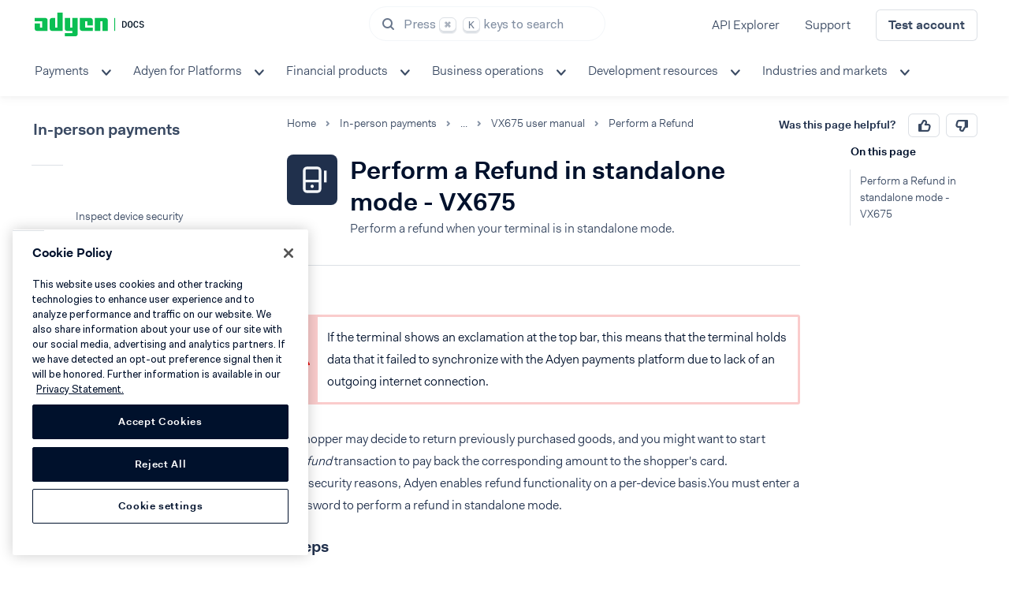

--- FILE ---
content_type: text/html
request_url: https://docs.adyen.com/point-of-sale/user-manuals/terminal-deprecation/vx675-user-manual/perform-a-refund-vx675
body_size: 32371
content:
<!DOCTYPE html>
<html lang="en">
<head>
        


            <meta charset="utf-8" />

                <meta name="robots" content="index,follow">
        
                <title>Perform a Refund in standalone mode - VX675 | Adyen Docs</title>
        
                                <meta name="generator" content="GravCMS" />
                                                                                                <meta name="description" content="Perform a refund when your terminal is in standalone mode." />
        
        <meta name="viewport" content="width=device-width, initial-scale=1, maximum-scale=5, shrink-to-fit=no" />
        <link rel="icon" type="image/png" href="/user/themes/adyen-docs/images/apple-icon-180x180.png">
        <link type="image/ico" rel="shortcut icon" href="/user/themes/adyen-docs/images/favicon.ico">
        <link rel="apple-touch-icon" sizes="180x180" href="/user/themes/adyen-docs/images/apple-icon-180x180.png">
        <link rel="icon" type="image/png" sizes="192x192" href="/user/themes/adyen-docs/images/android-icon-192x192.png">
        
        
        
        <script nonce="ruUJ4OeAoAUiRseAOcZzLNIJ2cQdCJxs">
                            // Define dataLayer and the gtag function.
                window.dataLayer = window.dataLayer || [];
                function gtag(){dataLayer.push(arguments);}

                // Set default consent to 'denied' as a placeholder
                // Determine actual values based on your own requirements
                gtag('consent', 'default', {
                    'ad_storage': 'denied',
                    'ad_user_data': 'denied',
                    'ad_personalization': 'denied',
                    'analytics_storage': 'denied'
                });
                    </script>
                                    <!-- Google Tag Manager -->
                <script nonce="ruUJ4OeAoAUiRseAOcZzLNIJ2cQdCJxs">(function(w,d,s,l,i){w[l]=w[l]||[];w[l].push({'gtm.start':
                            new Date().getTime(),event:'gtm.js'});var f=d.getElementsByTagName(s)[0],
                        j=d.createElement(s),dl=l!='dataLayer'?'&l='+l:'';j.async=true;j.src=
                        'https://www.googletagmanager.com/gtm.js?id='+i+dl+ '&gtm_auth=afdbAXrh3-yNk9m3Wq79uw&gtm_preview=env-1&gtm_cookies_win=x';f.parentNode.insertBefore(j,f);
                    })(window,document,'script','dataLayer','GTM-575TF4H');</script>
                <!-- End Google Tag Manager -->
                    
                <!-- OneTrust Cookies Consent Notice start for adyen.com -->
    <script nonce="ruUJ4OeAoAUiRseAOcZzLNIJ2cQdCJxs" src="https://cdn.cookielaw.org/scripttemplates/otSDKStub.js" data-document-language="true" type="text/javascript" charset="UTF-8" data-domain-script="0192d86c-04a9-7967-9a48-20d2b66f78e8"></script>
    <script nonce="ruUJ4OeAoAUiRseAOcZzLNIJ2cQdCJxs" type="text/javascript">
        function OptanonWrapper() { }
    </script>
    <!-- OneTrust Cookies Consent Notice end for adyen.com -->

                <script nonce="ruUJ4OeAoAUiRseAOcZzLNIJ2cQdCJxs">
            if (typeof Object.assign != 'function') {
                Object.assign = function(target) {
                    'use strict';
                    if (target == null) {
                        throw new TypeError('Cannot convert undefined or null to object');
                    }

                    target = Object(target);
                    for (var index = 1; index < arguments.length; index++) {
                        var source = arguments[index];
                        if (source != null) {
                            for (var key in source) {
                                if (Object.prototype.hasOwnProperty.call(source, key)) {
                                    target[key] = source[key];
                                }
                            }
                        }
                    }
                    return target;
                };
            }
        </script>
        
                        <link href="/assets/b883accae518a3cbb8fef1719910f38f.css" type="text/css" rel="stylesheet" integrity="sha256-yVR4Sxd7hOh5+QQY+SuTj2g1dx9Y02AUjU2JHLEzOCM=">


                                    <script nonce="ruUJ4OeAoAUiRseAOcZzLNIJ2cQdCJxs" src="/assets/6dd6bca1cc129e1bf41e355f564eb469.js" integrity="sha256-WYyfa4YpCFBNkaNtDpkX/w1uFhyVMeAVzWOdPWvXQts="></script>
<script nonce="ruUJ4OeAoAUiRseAOcZzLNIJ2cQdCJxs">
$(document).ready(function(){
    $('a[rel="lightbox"]').featherlight({
        openSpeed: 250,
        closeSpeed: 250,
        closeOnClick: 'background',
        closeOnEsc: '1',
        root: 'body'
    });
});
</script>


        
    
        


    
    <link rel="search" type="application/opensearchdescription+xml" title="Adyen docs search" href="/docs-search.xml" />
</head>

    
<body id="adyen" class=" " data-url="/point-of-sale/user-manuals/terminal-deprecation/vx675-user-manual/perform-a-refund-vx675">

                <!-- Google Tag Manager (noscript) -->
        <noscript><iframe src="https://www.googletagmanager.com/ns.html?id=GTM-575TF4H&gtm_auth=zt0M60IjI7WFmS6_I1uV2w&gtm_preview=env-14&gtm_cookies_win=x"
                          height="0" width="0" style="display:none;visibility:hidden"></iframe></noscript>
        <!-- End Google Tag Manager (noscript) -->
        
    <div class="loader loader__full"></div>

            <header class="header header--sticky" data-header-id="placeholder" style="height:118px;position:fixed;border:none;box-shadow: inset 0 -1px 0 #e3e6eb;"></header>

<div id="docs-header-navigation">
<header-component>
    <template #logo="{ tabIndex }">
        <logo :url="'/'"
              :aria-label="'Go to Adyen Docs homepage'"
              :tab-index="tabIndex"
              :theme="'docs'">
        </logo>
    </template>

    <template #header-components="{ tabIndex }">
                    <search-component
                :app-id="`07G6LSOHSQ`"
                :api-key="`5bea84a7bcb6b3a1b028da91558be5ff`"
                :indexes="[{&quot;index&quot;:&quot;docs-en&quot;,&quot;template&quot;:&quot;docs&quot;,&quot;label&quot;:&quot;Docs&quot;},{&quot;index&quot;:&quot;prd_api-explorer&quot;,&quot;template&quot;:&quot;api&quot;,&quot;label&quot;:&quot;API Reference&quot;},{&quot;index&quot;:&quot;production_help.adyen.com&quot;,&quot;template&quot;:&quot;adyen-help&quot;,&quot;label&quot;:&quot;Help&quot;,&quot;facets&quot;:&quot;locale:en-US&quot;}]"
                :trigger-tab-index="tabIndex">
            </search-component>
        
        <nav-links :items="[{&quot;url&quot;:&quot;https:\/\/docs.adyen.com\/api-explorer&quot;,&quot;title&quot;:&quot;API Explorer&quot;,&quot;highlight&quot;:false},{&quot;url&quot;:&quot;https:\/\/help.adyen.com\/contact&quot;,&quot;title&quot;:&quot;Support&quot;,&quot;highlight&quot;:false},{&quot;url&quot;:&quot;https:\/\/www.adyen.com\/signup&quot;,&quot;title&quot;:&quot;Test account&quot;,&quot;highlight&quot;:true}]"></nav-links>
    </template>

            <template #bottom="{ tabIndex, activeMenu, togglePopover, onMenuClick, onMenuItemClick }">
            <menu-component
                theme="white"
                featured-links-theme="white"
                :tab-index-start="tabIndex"
                :menu-items="{&quot;menu-item-1&quot;:{&quot;title&quot;:&quot;Payments&quot;,&quot;url&quot;:&quot;#&quot;,&quot;aria-label&quot;:&quot;&quot;,&quot;children&quot;:{&quot;column-item-1&quot;:{&quot;items&quot;:[{&quot;title&quot;:&quot;Get started&quot;,&quot;description&quot;:&quot;Start accepting payments with Adyen.&quot;,&quot;url&quot;:&quot;\/get-started-with-adyen&quot;,&quot;icon&quot;:&quot;\/user\/themes\/adyen\/images\/illustrations\/icons\/pay-by-link-plane.svg&quot;},{&quot;title&quot;:&quot;Online payments&quot;,&quot;description&quot;:&quot;Accept ecommerce payments on your website or in your mobile app.&quot;,&quot;url&quot;:&quot;\/online-payments&quot;,&quot;icon&quot;:&quot;\/user\/themes\/adyen\/images\/illustrations\/icons\/checkout.svg&quot;},{&quot;title&quot;:&quot;In-person payments&quot;,&quot;description&quot;:&quot;Accept point-of-sale payments with our terminals and Tap to Pay.&quot;,&quot;url&quot;:&quot;\/point-of-sale&quot;,&quot;icon&quot;:&quot;\/user\/themes\/adyen\/images\/illustrations\/icons\/terminal-2.svg&quot;},{&quot;title&quot;:&quot;Omnichannel&quot;,&quot;description&quot;:&quot;Get insights and build customer journeys across sales channels.&quot;,&quot;url&quot;:&quot;\/unified-commerce&quot;,&quot;icon&quot;:&quot;\/user\/themes\/adyen\/images\/illustrations\/icons\/unified-commerce.svg&quot;},{&quot;title&quot;:&quot;Plugins&quot;,&quot;description&quot;:&quot;Connect your existing commerce system to our payments platform.&quot;,&quot;url&quot;:&quot;\/plugins&quot;,&quot;icon&quot;:&quot;\/user\/themes\/adyen\/images\/illustrations\/icons\/plugins.svg&quot;}]}},&quot;featured&quot;:null,&quot;icons&quot;:[&quot;\/user\/themes\/adyen\/images\/illustrations\/icons\/pay-by-link-plane.svg&quot;,&quot;\/user\/themes\/adyen\/images\/illustrations\/icons\/checkout.svg&quot;,&quot;\/user\/themes\/adyen\/images\/illustrations\/icons\/terminal-2.svg&quot;,&quot;\/user\/themes\/adyen\/images\/illustrations\/icons\/unified-commerce.svg&quot;,&quot;\/user\/themes\/adyen\/images\/illustrations\/icons\/plugins.svg&quot;]},&quot;menu-item-2&quot;:{&quot;title&quot;:&quot;Adyen for Platforms&quot;,&quot;url&quot;:&quot;#&quot;,&quot;aria-label&quot;:&quot;&quot;,&quot;children&quot;:{&quot;column-item-1&quot;:{&quot;items&quot;:[{&quot;title&quot;:&quot;Get started&quot;,&quot;description&quot;:&quot;Discover which Adyen for Platforms offering is the best for you.&quot;,&quot;url&quot;:&quot;\/adyen-for-platforms-model&quot;,&quot;icon&quot;:&quot;\/user\/themes\/adyen\/images\/illustrations\/icons\/pay-by-link-plane.svg&quot;},{&quot;title&quot;:&quot;Platforms&quot;,&quot;description&quot;:&quot;Enable your users to accept online and in-person payments.&quot;,&quot;url&quot;:&quot;\/platforms&quot;,&quot;icon&quot;:&quot;\/user\/themes\/adyen\/images\/illustrations\/icons\/platforms.svg&quot;},{&quot;title&quot;:&quot;Marketplaces&quot;,&quot;description&quot;:&quot;Allow sellers to accept online payments on your marketplace.&quot;,&quot;url&quot;:&quot;\/marketplaces&quot;,&quot;icon&quot;:&quot;\/user\/themes\/adyen\/images\/illustrations\/icons\/marketplaces.svg&quot;},{&quot;title&quot;:&quot;Classic platforms&quot;,&quot;description&quot;:&quot;Adyen for Platforms integrations before Aug 1, 2022.&quot;,&quot;url&quot;:&quot;\/classic-platforms&quot;,&quot;icon&quot;:&quot;\/user\/themes\/adyen\/images\/illustrations\/icons\/classic-platforms.svg&quot;}]}},&quot;featured&quot;:null,&quot;icons&quot;:[&quot;\/user\/themes\/adyen\/images\/illustrations\/icons\/pay-by-link-plane.svg&quot;,&quot;\/user\/themes\/adyen\/images\/illustrations\/icons\/platforms.svg&quot;,&quot;\/user\/themes\/adyen\/images\/illustrations\/icons\/marketplaces.svg&quot;,&quot;\/user\/themes\/adyen\/images\/illustrations\/icons\/classic-platforms.svg&quot;]},&quot;menu-item-3&quot;:{&quot;title&quot;:&quot;Financial products&quot;,&quot;url&quot;:&quot;#&quot;,&quot;aria-label&quot;:&quot;&quot;,&quot;children&quot;:{&quot;column-item-1&quot;:{&quot;items&quot;:[{&quot;title&quot;:&quot;Get started&quot;,&quot;description&quot;:&quot;Expand your offering by providing financial products to your users.&quot;,&quot;url&quot;:&quot;\/financial-products&quot;,&quot;icon&quot;:&quot;\/user\/themes\/adyen\/images\/illustrations\/icons\/pay-by-link-plane.svg&quot;},{&quot;title&quot;:&quot;Business accounts&quot;,&quot;description&quot;:&quot;Offer business accounts to your platform\u0027s users.&quot;,&quot;url&quot;:&quot;\/business-accounts&quot;,&quot;icon&quot;:&quot;\/user\/themes\/adyen\/images\/illustrations\/icons\/accounts.svg&quot;},{&quot;title&quot;:&quot;Capital&quot;,&quot;description&quot;:&quot;Enable fast business financing for your platform\u0027s users.&quot;,&quot;url&quot;:&quot;\/capital&quot;,&quot;icon&quot;:&quot;\/user\/themes\/adyen\/images\/illustrations\/icons\/capital.svg&quot;},{&quot;title&quot;:&quot;Issuing&quot;,&quot;description&quot;:&quot;Create physical and virtual cards.&quot;,&quot;url&quot;:&quot;\/issuing&quot;,&quot;icon&quot;:&quot;\/user\/themes\/adyen\/images\/illustrations\/icons\/issuing.svg&quot;},{&quot;title&quot;:&quot;Payouts&quot;,&quot;description&quot;:&quot;Send global payouts in real time.&quot;,&quot;url&quot;:&quot;\/payouts&quot;,&quot;icon&quot;:&quot;\/user\/themes\/adyen\/images\/illustrations\/icons\/payout.svg&quot;}]}},&quot;featured&quot;:null,&quot;icons&quot;:[&quot;\/user\/themes\/adyen\/images\/illustrations\/icons\/pay-by-link-plane.svg&quot;,&quot;\/user\/themes\/adyen\/images\/illustrations\/icons\/accounts.svg&quot;,&quot;\/user\/themes\/adyen\/images\/illustrations\/icons\/capital.svg&quot;,&quot;\/user\/themes\/adyen\/images\/illustrations\/icons\/issuing.svg&quot;,&quot;\/user\/themes\/adyen\/images\/illustrations\/icons\/payout.svg&quot;]},&quot;menu-item-4&quot;:{&quot;title&quot;:&quot;Business operations&quot;,&quot;url&quot;:&quot;#&quot;,&quot;aria-label&quot;:&quot;&quot;,&quot;children&quot;:{&quot;column-item-1&quot;:{&quot;items&quot;:[{&quot;title&quot;:&quot;Account&quot;,&quot;description&quot;:&quot;Manage your Adyen account configuration in your dashboard.&quot;,&quot;url&quot;:&quot;\/account&quot;,&quot;icon&quot;:&quot;\/user\/themes\/adyen\/images\/illustrations\/icons\/person-circle.svg&quot;},{&quot;title&quot;:&quot;Reporting&quot;,&quot;description&quot;:&quot;Get financial or operational reports for your business.&quot;,&quot;url&quot;:&quot;\/reporting&quot;,&quot;icon&quot;:&quot;\/user\/themes\/adyen\/images\/illustrations\/icons\/reporting.svg&quot;},{&quot;title&quot;:&quot;Risk management&quot;,&quot;description&quot;:&quot;Detect payment fraud, reduce risk, and handle disputes.&quot;,&quot;url&quot;:&quot;\/risk-management&quot;,&quot;icon&quot;:&quot;\/user\/themes\/adyen\/images\/illustrations\/icons\/risk-team.svg&quot;},{&quot;title&quot;:&quot;Adyen Uplift&quot;,&quot;description&quot;:&quot;Optimize your integration by balancing payment conversion, fraud, and cost.&quot;,&quot;url&quot;:&quot;\/uplift&quot;,&quot;icon&quot;:&quot;\/user\/themes\/adyen\/images\/illustrations\/icons\/pay-by-link-plane.svg&quot;}]}},&quot;featured&quot;:null,&quot;icons&quot;:[&quot;\/user\/themes\/adyen\/images\/illustrations\/icons\/person-circle.svg&quot;,&quot;\/user\/themes\/adyen\/images\/illustrations\/icons\/reporting.svg&quot;,&quot;\/user\/themes\/adyen\/images\/illustrations\/icons\/risk-team.svg&quot;,&quot;\/user\/themes\/adyen\/images\/illustrations\/icons\/pay-by-link-plane.svg&quot;]},&quot;menu-item-5&quot;:{&quot;title&quot;:&quot;Development resources&quot;,&quot;url&quot;:&quot;#&quot;,&quot;aria-label&quot;:&quot;&quot;,&quot;children&quot;:{&quot;column-item-1&quot;:{&quot;items&quot;:[{&quot;title&quot;:&quot;API credentials&quot;,&quot;description&quot;:&quot;Authenticate your API requests with Adyen.&quot;,&quot;url&quot;:&quot;\/development-resources\/api-credentials&quot;,&quot;icon&quot;:&quot;\/user\/themes\/adyen\/images\/illustrations\/icons\/credentials.svg&quot;},{&quot;title&quot;:&quot;Webhooks&quot;,&quot;description&quot;:&quot;Get updates about your account, payments, and other integration aspects.&quot;,&quot;url&quot;:&quot;\/development-resources\/webhooks&quot;,&quot;icon&quot;:&quot;\/user\/themes\/adyen\/images\/illustrations\/icons\/event-code.svg&quot;},{&quot;title&quot;:&quot;Error codes and messages&quot;,&quot;description&quot;:&quot;Learn about error responses to API requests.&quot;,&quot;url&quot;:&quot;\/development-resources\/error-codes&quot;,&quot;icon&quot;:&quot;\/user\/themes\/adyen\/images\/illustrations\/icons\/warning.svg&quot;},{&quot;title&quot;:&quot;Release notes&quot;,&quot;description&quot;:&quot;Keep track of the updates and changes in our products.&quot;,&quot;url&quot;:&quot;\/release-notes&quot;,&quot;icon&quot;:&quot;\/user\/themes\/adyen\/images\/illustrations\/icons\/news.svg&quot;},{&quot;title&quot;:&quot;More development resources&quot;,&quot;description&quot;:&quot;Learn about testing, integration, and security best practices.&quot;,&quot;url&quot;:&quot;\/development-resources&quot;,&quot;icon&quot;:&quot;\/user\/themes\/adyen\/images\/illustrations\/icons\/tools.svg&quot;}]}},&quot;featured&quot;:null,&quot;icons&quot;:[&quot;\/user\/themes\/adyen\/images\/illustrations\/icons\/credentials.svg&quot;,&quot;\/user\/themes\/adyen\/images\/illustrations\/icons\/event-code.svg&quot;,&quot;\/user\/themes\/adyen\/images\/illustrations\/icons\/warning.svg&quot;,&quot;\/user\/themes\/adyen\/images\/illustrations\/icons\/news.svg&quot;,&quot;\/user\/themes\/adyen\/images\/illustrations\/icons\/tools.svg&quot;]},&quot;menu-item-6&quot;:{&quot;title&quot;:&quot;Industries and markets&quot;,&quot;url&quot;:&quot;#&quot;,&quot;aria-label&quot;:&quot;&quot;,&quot;children&quot;:{&quot;column-item-1&quot;:{&quot;items&quot;:[{&quot;title&quot;:&quot;Industries&quot;,&quot;description&quot;:&quot;See what features we recommend.&quot;,&quot;url&quot;:&quot;\/industries\/feature-packs&quot;,&quot;icon&quot;:&quot;\/user\/themes\/adyen\/images\/illustrations\/icons\/settings.svg&quot;},{&quot;title&quot;:&quot;Markets&quot;,&quot;description&quot;:&quot;Dive into discussions about specific markets.&quot;,&quot;url&quot;:&quot;\/industries\/markets&quot;,&quot;icon&quot;:&quot;\/user\/themes\/adyen\/images\/illustrations\/icons\/store.svg&quot;},{&quot;title&quot;:&quot;Peak season readiness&quot;,&quot;description&quot;:&quot;Prepare for the busiest period in the year.&quot;,&quot;url&quot;:&quot;\/industries\/peak-season&quot;,&quot;icon&quot;:&quot;\/user\/themes\/adyen\/images\/illustrations\/icons\/users-9.svg&quot;}]}},&quot;featured&quot;:null,&quot;icons&quot;:[&quot;\/user\/themes\/adyen\/images\/illustrations\/icons\/settings.svg&quot;,&quot;\/user\/themes\/adyen\/images\/illustrations\/icons\/store.svg&quot;,&quot;\/user\/themes\/adyen\/images\/illustrations\/icons\/users-9.svg&quot;]}}"
                :wider-submenu="true"
                :active-menu="activeMenu"
                @toggle-sub-menu="togglePopover"
                :is-full-width-popover="false"
                @menu-click="onMenuClick"
                @menu-item-click="onMenuItemClick"
            ></menu-component>
        </template>
    
    <template #sidebar-menu>
                    <sidebar-menu-section :menu="{&quot;title&quot;:&quot;In-person payments&quot;,&quot;backAction&quot;:&quot;\/&quot;,&quot;pages&quot;:[{&quot;slug&quot;:&quot;overview&quot;,&quot;text&quot;:&quot;Overview&quot;,&quot;url&quot;:&quot;\/point-of-sale&quot;,&quot;active&quot;:false},{&quot;slug&quot;:&quot;what-we-support&quot;,&quot;text&quot;:&quot;What we support&quot;,&quot;url&quot;:&quot;\/point-of-sale\/what-we-support&quot;,&quot;active&quot;:false,&quot;children&quot;:[{&quot;slug&quot;:&quot;solutions&quot;,&quot;text&quot;:&quot;Solutions&quot;,&quot;url&quot;:&quot;\/point-of-sale\/what-we-support\/solutions&quot;,&quot;active&quot;:false,&quot;children&quot;:[]},{&quot;slug&quot;:&quot;supported-languages&quot;,&quot;text&quot;:&quot;Locations and languages&quot;,&quot;url&quot;:&quot;\/point-of-sale\/what-we-support\/supported-languages&quot;,&quot;active&quot;:false,&quot;children&quot;:[]},{&quot;slug&quot;:&quot;payment-methods&quot;,&quot;text&quot;:&quot;Payment methods&quot;,&quot;url&quot;:&quot;\/point-of-sale\/what-we-support\/payment-methods&quot;,&quot;active&quot;:false,&quot;children&quot;:[{&quot;slug&quot;:&quot;add-payment-methods&quot;,&quot;text&quot;:&quot;Add payment methods&quot;,&quot;url&quot;:&quot;\/point-of-sale\/what-we-support\/payment-methods\/add-payment-methods&quot;,&quot;active&quot;:false,&quot;children&quot;:[]},{&quot;slug&quot;:&quot;manage-payment-methods&quot;,&quot;text&quot;:&quot;Manage payment methods&quot;,&quot;url&quot;:&quot;\/point-of-sale\/what-we-support\/payment-methods\/manage-payment-methods&quot;,&quot;active&quot;:false,&quot;children&quot;:[]}]},{&quot;slug&quot;:&quot;select-your-terminals&quot;,&quot;text&quot;:&quot;Terminals&quot;,&quot;url&quot;:&quot;\/point-of-sale\/what-we-support\/select-your-terminals&quot;,&quot;active&quot;:false,&quot;children&quot;:[]}]}],&quot;sections&quot;:[{&quot;name&quot;:&quot;Get started&quot;,&quot;pages&quot;:{&quot;text&quot;:&quot;Root&quot;,&quot;children&quot;:[{&quot;slug&quot;:&quot;get-started&quot;,&quot;text&quot;:&quot;Integration overview&quot;,&quot;url&quot;:&quot;\/point-of-sale\/get-started&quot;,&quot;active&quot;:false,&quot;children&quot;:[{&quot;slug&quot;:&quot;tapi-checklist&quot;,&quot;text&quot;:&quot;Integration checklist&quot;,&quot;url&quot;:&quot;\/point-of-sale\/get-started\/tapi-checklist&quot;,&quot;active&quot;:false,&quot;children&quot;:[]},{&quot;slug&quot;:&quot;go-live-tapi&quot;,&quot;text&quot;:&quot;Go-live checklist&quot;,&quot;url&quot;:&quot;\/point-of-sale\/get-started\/go-live-tapi&quot;,&quot;active&quot;:false,&quot;children&quot;:[]}]},{&quot;slug&quot;:&quot;design-your-integration&quot;,&quot;text&quot;:&quot;Design your integration&quot;,&quot;url&quot;:&quot;\/point-of-sale\/design-your-integration&quot;,&quot;active&quot;:false,&quot;children&quot;:[{&quot;slug&quot;:&quot;determine-account-structure&quot;,&quot;text&quot;:&quot;Account&quot;,&quot;url&quot;:&quot;\/point-of-sale\/design-your-integration\/determine-account-structure&quot;,&quot;active&quot;:false,&quot;children&quot;:[{&quot;slug&quot;:&quot;automate-store-management&quot;,&quot;text&quot;:&quot;Automate store management&quot;,&quot;url&quot;:&quot;\/point-of-sale\/design-your-integration\/determine-account-structure\/automate-store-management&quot;,&quot;active&quot;:false,&quot;children&quot;:[]},{&quot;slug&quot;:&quot;configure-features&quot;,&quot;text&quot;:&quot;Configure features&quot;,&quot;url&quot;:&quot;\/point-of-sale\/design-your-integration\/determine-account-structure\/configure-features&quot;,&quot;active&quot;:false,&quot;children&quot;:[]}]},{&quot;slug&quot;:&quot;choose-your-architecture&quot;,&quot;text&quot;:&quot;Local or cloud communications&quot;,&quot;url&quot;:&quot;\/point-of-sale\/design-your-integration\/choose-your-architecture&quot;,&quot;active&quot;:false,&quot;children&quot;:[{&quot;slug&quot;:&quot;local&quot;,&quot;text&quot;:&quot;Building a local integration&quot;,&quot;url&quot;:&quot;\/point-of-sale\/design-your-integration\/choose-your-architecture\/local&quot;,&quot;active&quot;:false,&quot;children&quot;:[{&quot;slug&quot;:&quot;protect-with-library&quot;,&quot;text&quot;:&quot;Protect with a library&quot;,&quot;url&quot;:&quot;\/point-of-sale\/design-your-integration\/choose-your-architecture\/local\/protect-with-library&quot;,&quot;active&quot;:false,&quot;children&quot;:[]},{&quot;slug&quot;:&quot;protect&quot;,&quot;text&quot;:&quot;Protect with your own code&quot;,&quot;url&quot;:&quot;\/point-of-sale\/design-your-integration\/choose-your-architecture\/local\/protect&quot;,&quot;active&quot;:false,&quot;children&quot;:[]}]},{&quot;slug&quot;:&quot;cloud&quot;,&quot;text&quot;:&quot;Building a cloud integration&quot;,&quot;url&quot;:&quot;\/point-of-sale\/design-your-integration\/choose-your-architecture\/cloud&quot;,&quot;active&quot;:false,&quot;children&quot;:[]}]},{&quot;slug&quot;:&quot;network-and-connectivity&quot;,&quot;text&quot;:&quot;Network and connectivity&quot;,&quot;url&quot;:&quot;\/point-of-sale\/design-your-integration\/network-and-connectivity&quot;,&quot;active&quot;:false,&quot;children&quot;:[{&quot;slug&quot;:&quot;network-configuration&quot;,&quot;text&quot;:&quot;Network configuration&quot;,&quot;url&quot;:&quot;\/point-of-sale\/design-your-integration\/network-and-connectivity\/network-configuration&quot;,&quot;active&quot;:false,&quot;children&quot;:[]},{&quot;slug&quot;:&quot;wi-fi-profiles&quot;,&quot;text&quot;:&quot;Wi-Fi profiles&quot;,&quot;url&quot;:&quot;\/point-of-sale\/design-your-integration\/network-and-connectivity\/wi-fi-profiles&quot;,&quot;active&quot;:false,&quot;children&quot;:[]},{&quot;slug&quot;:&quot;cellular-failover&quot;,&quot;text&quot;:&quot;Cellular connection&quot;,&quot;url&quot;:&quot;\/point-of-sale\/design-your-integration\/network-and-connectivity\/cellular-failover&quot;,&quot;active&quot;:false,&quot;children&quot;:[]},{&quot;slug&quot;:&quot;set-up-beacons&quot;,&quot;text&quot;:&quot;Bluetooth beacons&quot;,&quot;url&quot;:&quot;\/point-of-sale\/design-your-integration\/network-and-connectivity\/set-up-beacons&quot;,&quot;active&quot;:false,&quot;children&quot;:[]},{&quot;slug&quot;:&quot;bluetooth-pan&quot;,&quot;text&quot;:&quot;Bluetooth PAN and tethering&quot;,&quot;url&quot;:&quot;\/point-of-sale\/design-your-integration\/network-and-connectivity\/bluetooth-pan&quot;,&quot;active&quot;:false,&quot;children&quot;:[]},{&quot;slug&quot;:&quot;bt-base-station&quot;,&quot;text&quot;:&quot;Bluetooth base station&quot;,&quot;url&quot;:&quot;\/point-of-sale\/design-your-integration\/network-and-connectivity\/bt-base-station&quot;,&quot;active&quot;:false,&quot;children&quot;:[]},{&quot;slug&quot;:&quot;networking-issues&quot;,&quot;text&quot;:&quot;Networking issues&quot;,&quot;url&quot;:&quot;\/point-of-sale\/design-your-integration\/network-and-connectivity\/networking-issues&quot;,&quot;active&quot;:false,&quot;children&quot;:[]},{&quot;slug&quot;:&quot;end-of-3g&quot;,&quot;text&quot;:&quot;End of 2G\/3G network coverage&quot;,&quot;url&quot;:&quot;\/point-of-sale\/design-your-integration\/network-and-connectivity\/end-of-3g&quot;,&quot;active&quot;:false,&quot;children&quot;:[]}]},{&quot;slug&quot;:&quot;terminal-api&quot;,&quot;text&quot;:&quot;Terminal API&quot;,&quot;url&quot;:&quot;\/point-of-sale\/design-your-integration\/terminal-api&quot;,&quot;active&quot;:false,&quot;children&quot;:[]},{&quot;slug&quot;:&quot;notifications&quot;,&quot;text&quot;:&quot;Notifications and webhooks&quot;,&quot;url&quot;:&quot;\/point-of-sale\/design-your-integration\/notifications&quot;,&quot;active&quot;:false,&quot;children&quot;:[{&quot;slug&quot;:&quot;display-notifications&quot;,&quot;text&quot;:&quot;Display notifications&quot;,&quot;url&quot;:&quot;\/point-of-sale\/design-your-integration\/notifications\/display-notifications&quot;,&quot;active&quot;:false,&quot;children&quot;:[{&quot;slug&quot;:&quot;tender-state-reference-sheet&quot;,&quot;text&quot;:&quot;Tender states&quot;,&quot;url&quot;:&quot;\/point-of-sale\/design-your-integration\/notifications\/display-notifications\/tender-state-reference-sheet&quot;,&quot;active&quot;:false,&quot;children&quot;:[]}]},{&quot;slug&quot;:&quot;event-notifications&quot;,&quot;text&quot;:&quot;Event notifications&quot;,&quot;url&quot;:&quot;\/point-of-sale\/design-your-integration\/notifications\/event-notifications&quot;,&quot;active&quot;:false,&quot;children&quot;:[]},{&quot;slug&quot;:&quot;standard-notifications&quot;,&quot;text&quot;:&quot;Platform-generated webhooks&quot;,&quot;url&quot;:&quot;\/point-of-sale\/design-your-integration\/notifications\/standard-notifications&quot;,&quot;active&quot;:false,&quot;children&quot;:[]}]}]},{&quot;slug&quot;:&quot;basic-tapi-integration&quot;,&quot;text&quot;:&quot;Implement the payment flow&quot;,&quot;url&quot;:&quot;\/point-of-sale\/basic-tapi-integration&quot;,&quot;active&quot;:false,&quot;children&quot;:[{&quot;slug&quot;:&quot;make-a-payment&quot;,&quot;text&quot;:&quot;Make a payment&quot;,&quot;url&quot;:&quot;\/point-of-sale\/basic-tapi-integration\/make-a-payment&quot;,&quot;active&quot;:false,&quot;children&quot;:[{&quot;slug&quot;:&quot;greece-tax&quot;,&quot;text&quot;:&quot;Greece tax regulations&quot;,&quot;url&quot;:&quot;\/point-of-sale\/basic-tapi-integration\/make-a-payment\/greece-tax&quot;,&quot;active&quot;:false,&quot;children&quot;:[]}]},{&quot;slug&quot;:&quot;pass-application-information&quot;,&quot;text&quot;:&quot;Pass application information&quot;,&quot;url&quot;:&quot;\/point-of-sale\/basic-tapi-integration\/pass-application-information&quot;,&quot;active&quot;:false,&quot;children&quot;:[]},{&quot;slug&quot;:&quot;cancel-a-transaction&quot;,&quot;text&quot;:&quot;Cancel an in-progress transaction&quot;,&quot;url&quot;:&quot;\/point-of-sale\/basic-tapi-integration\/cancel-a-transaction&quot;,&quot;active&quot;:false,&quot;children&quot;:[]},{&quot;slug&quot;:&quot;generate-receipts&quot;,&quot;text&quot;:&quot;Generate receipts&quot;,&quot;url&quot;:&quot;\/point-of-sale\/basic-tapi-integration\/generate-receipts&quot;,&quot;active&quot;:false,&quot;children&quot;:[]},{&quot;slug&quot;:&quot;refund-payment&quot;,&quot;text&quot;:&quot;Refund a payment&quot;,&quot;url&quot;:&quot;\/point-of-sale\/basic-tapi-integration\/refund-payment&quot;,&quot;active&quot;:false,&quot;children&quot;:[{&quot;slug&quot;:&quot;referenced&quot;,&quot;text&quot;:&quot;Referenced refund&quot;,&quot;url&quot;:&quot;\/point-of-sale\/basic-tapi-integration\/refund-payment\/referenced&quot;,&quot;active&quot;:false,&quot;children&quot;:[]},{&quot;slug&quot;:&quot;unreferenced&quot;,&quot;text&quot;:&quot;Unreferenced refund&quot;,&quot;url&quot;:&quot;\/point-of-sale\/basic-tapi-integration\/refund-payment\/unreferenced&quot;,&quot;active&quot;:false,&quot;children&quot;:[]},{&quot;slug&quot;:&quot;cancel-unreferenced&quot;,&quot;text&quot;:&quot;Cancel unreferenced refund&quot;,&quot;url&quot;:&quot;\/point-of-sale\/basic-tapi-integration\/refund-payment\/cancel-unreferenced&quot;,&quot;active&quot;:false,&quot;children&quot;:[]},{&quot;slug&quot;:&quot;refund-webhooks&quot;,&quot;text&quot;:&quot;Outcome of a refund&quot;,&quot;url&quot;:&quot;\/point-of-sale\/basic-tapi-integration\/refund-payment\/refund-webhooks&quot;,&quot;active&quot;:false,&quot;children&quot;:[]}]},{&quot;slug&quot;:&quot;verify-transaction-status&quot;,&quot;text&quot;:&quot;Verify transaction status&quot;,&quot;url&quot;:&quot;\/point-of-sale\/basic-tapi-integration\/verify-transaction-status&quot;,&quot;active&quot;:false,&quot;children&quot;:[]}]},{&quot;slug&quot;:&quot;error-scenarios&quot;,&quot;text&quot;:&quot;Handle responses&quot;,&quot;url&quot;:&quot;\/point-of-sale\/error-scenarios&quot;,&quot;active&quot;:false,&quot;children&quot;:[{&quot;slug&quot;:&quot;refusal-reasons-pos&quot;,&quot;text&quot;:&quot;Refusal reasons&quot;,&quot;url&quot;:&quot;\/point-of-sale\/error-scenarios\/refusal-reasons-pos&quot;,&quot;active&quot;:false,&quot;children&quot;:[]},{&quot;slug&quot;:&quot;raw-acquirer-responses&quot;,&quot;text&quot;:&quot;Raw responses&quot;,&quot;url&quot;:&quot;\/point-of-sale\/error-scenarios\/raw-acquirer-responses&quot;,&quot;active&quot;:false,&quot;children&quot;:[]},{&quot;slug&quot;:&quot;penalty-box&quot;,&quot;text&quot;:&quot;Penalty box&quot;,&quot;url&quot;:&quot;\/point-of-sale\/error-scenarios\/penalty-box&quot;,&quot;active&quot;:false,&quot;children&quot;:[]},{&quot;slug&quot;:&quot;pos-timeouts&quot;,&quot;text&quot;:&quot;Time-outs&quot;,&quot;url&quot;:&quot;\/point-of-sale\/error-scenarios\/pos-timeouts&quot;,&quot;active&quot;:false,&quot;children&quot;:[]}]},{&quot;slug&quot;:&quot;testing-pos-payments&quot;,&quot;text&quot;:&quot;Test your integration&quot;,&quot;url&quot;:&quot;\/point-of-sale\/testing-pos-payments&quot;,&quot;active&quot;:false,&quot;children&quot;:[{&quot;slug&quot;:&quot;test-card-v3&quot;,&quot;text&quot;:&quot;White-green Adyen POS test card&quot;,&quot;url&quot;:&quot;\/point-of-sale\/testing-pos-payments\/test-card-v3&quot;,&quot;active&quot;:false,&quot;children&quot;:[]},{&quot;slug&quot;:&quot;test-card-v2&quot;,&quot;text&quot;:&quot;Blue-green Adyen POS test card&quot;,&quot;url&quot;:&quot;\/point-of-sale\/testing-pos-payments\/test-card-v2&quot;,&quot;active&quot;:false,&quot;children&quot;:[]},{&quot;slug&quot;:&quot;test-card-v1&quot;,&quot;text&quot;:&quot;White Adyen POS test card&quot;,&quot;url&quot;:&quot;\/point-of-sale\/testing-pos-payments\/test-card-v1&quot;,&quot;active&quot;:false,&quot;children&quot;:[]},{&quot;slug&quot;:&quot;b2-test-cards&quot;,&quot;text&quot;:&quot;B2 test cards&quot;,&quot;url&quot;:&quot;\/point-of-sale\/testing-pos-payments\/b2-test-cards&quot;,&quot;active&quot;:false,&quot;children&quot;:[]}]},{&quot;slug&quot;:&quot;diagnostics&quot;,&quot;text&quot;:&quot;Diagnostics&quot;,&quot;url&quot;:&quot;\/point-of-sale\/diagnostics&quot;,&quot;active&quot;:false,&quot;children&quot;:[{&quot;slug&quot;:&quot;request-diagnosis&quot;,&quot;text&quot;:&quot;Make a diagnosis request&quot;,&quot;url&quot;:&quot;\/point-of-sale\/diagnostics\/request-diagnosis&quot;,&quot;active&quot;:false,&quot;children&quot;:[]},{&quot;slug&quot;:&quot;check-cloud-connection&quot;,&quot;text&quot;:&quot;Check the cloud connection&quot;,&quot;url&quot;:&quot;\/point-of-sale\/diagnostics\/check-cloud-connection&quot;,&quot;active&quot;:false,&quot;children&quot;:[]}]}]}},{&quot;name&quot;:&quot;Add payment features&quot;,&quot;pages&quot;:{&quot;text&quot;:&quot;Root&quot;,&quot;children&quot;:[{&quot;slug&quot;:&quot;add-data&quot;,&quot;text&quot;:&quot;Add information to a payment&quot;,&quot;url&quot;:&quot;\/point-of-sale\/add-data&quot;,&quot;active&quot;:false,&quot;children&quot;:[{&quot;slug&quot;:&quot;tender-options&quot;,&quot;text&quot;:&quot;Use tender options&quot;,&quot;url&quot;:&quot;\/point-of-sale\/add-data\/tender-options&quot;,&quot;active&quot;:false,&quot;children&quot;:[]},{&quot;slug&quot;:&quot;sale-to-acquirer-data&quot;,&quot;text&quot;:&quot;SaleToAcquirerData&quot;,&quot;url&quot;:&quot;\/point-of-sale\/add-data\/sale-to-acquirer-data&quot;,&quot;active&quot;:false,&quot;children&quot;:[]}]},{&quot;slug&quot;:&quot;alternative-payment-methods&quot;,&quot;text&quot;:&quot;Alternative payment methods&quot;,&quot;url&quot;:&quot;\/point-of-sale\/alternative-payment-methods&quot;,&quot;active&quot;:false,&quot;children&quot;:[{&quot;slug&quot;:&quot;gift-cards-terminal-api&quot;,&quot;text&quot;:&quot;Gift cards&quot;,&quot;url&quot;:&quot;\/point-of-sale\/alternative-payment-methods\/gift-cards-terminal-api&quot;,&quot;active&quot;:false,&quot;children&quot;:[{&quot;slug&quot;:&quot;activate&quot;,&quot;text&quot;:&quot;Activate&quot;,&quot;url&quot;:&quot;\/point-of-sale\/alternative-payment-methods\/gift-cards-terminal-api\/activate&quot;,&quot;active&quot;:false,&quot;children&quot;:[]},{&quot;slug&quot;:&quot;payment&quot;,&quot;text&quot;:&quot;Make a payment&quot;,&quot;url&quot;:&quot;\/point-of-sale\/alternative-payment-methods\/gift-cards-terminal-api\/payment&quot;,&quot;active&quot;:false,&quot;children&quot;:[]},{&quot;slug&quot;:&quot;query-the-balance&quot;,&quot;text&quot;:&quot;Check balance&quot;,&quot;url&quot;:&quot;\/point-of-sale\/alternative-payment-methods\/gift-cards-terminal-api\/query-the-balance&quot;,&quot;active&quot;:false,&quot;children&quot;:[]},{&quot;slug&quot;:&quot;load-a-balance&quot;,&quot;text&quot;:&quot;Load funds&quot;,&quot;url&quot;:&quot;\/point-of-sale\/alternative-payment-methods\/gift-cards-terminal-api\/load-a-balance&quot;,&quot;active&quot;:false,&quot;children&quot;:[]},{&quot;slug&quot;:&quot;void&quot;,&quot;text&quot;:&quot;Undo a load transaction&quot;,&quot;url&quot;:&quot;\/point-of-sale\/alternative-payment-methods\/gift-cards-terminal-api\/void&quot;,&quot;active&quot;:false,&quot;children&quot;:[]},{&quot;slug&quot;:&quot;refund-gift-cards&quot;,&quot;text&quot;:&quot;Refund&quot;,&quot;url&quot;:&quot;\/point-of-sale\/alternative-payment-methods\/gift-cards-terminal-api\/refund-gift-cards&quot;,&quot;active&quot;:false,&quot;children&quot;:[]},{&quot;slug&quot;:&quot;deactivate&quot;,&quot;text&quot;:&quot;Deactivate or cash out&quot;,&quot;url&quot;:&quot;\/point-of-sale\/alternative-payment-methods\/gift-cards-terminal-api\/deactivate&quot;,&quot;active&quot;:false,&quot;children&quot;:[]}]},{&quot;slug&quot;:&quot;otc-digit-based-payments&quot;,&quot;text&quot;:&quot;One-time numeric code payments&quot;,&quot;url&quot;:&quot;\/point-of-sale\/alternative-payment-methods\/otc-digit-based-payments&quot;,&quot;active&quot;:false,&quot;children&quot;:[]},{&quot;slug&quot;:&quot;qr-code-wallets&quot;,&quot;text&quot;:&quot;QR code wallet payments&quot;,&quot;url&quot;:&quot;\/point-of-sale\/alternative-payment-methods\/qr-code-wallets&quot;,&quot;active&quot;:false,&quot;children&quot;:[]}]},{&quot;slug&quot;:&quot;capturing-payments&quot;,&quot;text&quot;:&quot;Capture&quot;,&quot;url&quot;:&quot;\/point-of-sale\/capturing-payments&quot;,&quot;active&quot;:false,&quot;children&quot;:[]},{&quot;slug&quot;:&quot;aid-selection-rules&quot;,&quot;text&quot;:&quot;Card application selection&quot;,&quot;url&quot;:&quot;\/point-of-sale\/aid-selection-rules&quot;,&quot;active&quot;:false,&quot;children&quot;:[]},{&quot;slug&quot;:&quot;cardholder-verification-methods&quot;,&quot;text&quot;:&quot;Cardholder Verification Methods&quot;,&quot;url&quot;:&quot;\/point-of-sale\/cardholder-verification-methods&quot;,&quot;active&quot;:false,&quot;children&quot;:[]},{&quot;slug&quot;:&quot;cashback-and-cash-out&quot;,&quot;text&quot;:&quot;Cashback&quot;,&quot;url&quot;:&quot;\/point-of-sale\/cashback-and-cash-out&quot;,&quot;active&quot;:false,&quot;children&quot;:[]},{&quot;slug&quot;:&quot;donate&quot;,&quot;text&quot;:&quot;Donations&quot;,&quot;url&quot;:&quot;\/point-of-sale\/donate&quot;,&quot;active&quot;:false,&quot;children&quot;:[]},{&quot;slug&quot;:&quot;currency-conversion&quot;,&quot;text&quot;:&quot;Dynamic Currency Conversion&quot;,&quot;url&quot;:&quot;\/point-of-sale\/currency-conversion&quot;,&quot;active&quot;:false,&quot;children&quot;:[{&quot;slug&quot;:&quot;download-and-use-the-dcc-overview-file&quot;,&quot;text&quot;:&quot;Download the DCC Overview&quot;,&quot;url&quot;:&quot;\/point-of-sale\/currency-conversion\/download-and-use-the-dcc-overview-file&quot;,&quot;active&quot;:false,&quot;children&quot;:[]}]},{&quot;slug&quot;:&quot;installments&quot;,&quot;text&quot;:&quot;Installments&quot;,&quot;url&quot;:&quot;\/point-of-sale\/installments&quot;,&quot;active&quot;:false,&quot;children&quot;:[{&quot;slug&quot;:&quot;brazil-installments&quot;,&quot;text&quot;:&quot;Brazil&quot;,&quot;url&quot;:&quot;\/point-of-sale\/installments\/brazil-installments&quot;,&quot;active&quot;:false,&quot;children&quot;:[]},{&quot;slug&quot;:&quot;japan-installments&quot;,&quot;text&quot;:&quot;Japan&quot;,&quot;url&quot;:&quot;\/point-of-sale\/installments\/japan-installments&quot;,&quot;active&quot;:false,&quot;children&quot;:[]},{&quot;slug&quot;:&quot;mexico-installments&quot;,&quot;text&quot;:&quot;Mexico&quot;,&quot;url&quot;:&quot;\/point-of-sale\/installments\/mexico-installments&quot;,&quot;active&quot;:false,&quot;children&quot;:[]}]},{&quot;slug&quot;:&quot;mail-and-telephone-order-moto&quot;,&quot;text&quot;:&quot;Mail Order\/Telephone Order&quot;,&quot;url&quot;:&quot;\/point-of-sale\/mail-and-telephone-order-moto&quot;,&quot;active&quot;:false,&quot;children&quot;:[{&quot;slug&quot;:&quot;avs-responses-pos&quot;,&quot;text&quot;:&quot;AVS responses for point of sale&quot;,&quot;url&quot;:&quot;\/point-of-sale\/mail-and-telephone-order-moto\/avs-responses-pos&quot;,&quot;active&quot;:false,&quot;children&quot;:[]}]},{&quot;slug&quot;:&quot;enter-payment-manually&quot;,&quot;text&quot;:&quot;Manual Key Entry&quot;,&quot;url&quot;:&quot;\/point-of-sale\/enter-payment-manually&quot;,&quot;active&quot;:false,&quot;children&quot;:[]},{&quot;slug&quot;:&quot;offline-payment&quot;,&quot;text&quot;:&quot;Offline payments&quot;,&quot;url&quot;:&quot;\/point-of-sale\/offline-payment&quot;,&quot;active&quot;:false,&quot;children&quot;:[]},{&quot;slug&quot;:&quot;partial-payments&quot;,&quot;text&quot;:&quot;Partial payments&quot;,&quot;url&quot;:&quot;\/point-of-sale\/partial-payments&quot;,&quot;active&quot;:false,&quot;children&quot;:[]},{&quot;slug&quot;:&quot;payment-facilitators&quot;,&quot;text&quot;:&quot;Payment facilitators&quot;,&quot;url&quot;:&quot;\/point-of-sale\/payment-facilitators&quot;,&quot;active&quot;:false,&quot;children&quot;:[]},{&quot;slug&quot;:&quot;reconciling-totals&quot;,&quot;text&quot;:&quot;Reconciling totals&quot;,&quot;url&quot;:&quot;\/point-of-sale\/reconciling-totals&quot;,&quot;active&quot;:false,&quot;children&quot;:[{&quot;slug&quot;:&quot;log-in-and-log-out&quot;,&quot;text&quot;:&quot;Log in and log out&quot;,&quot;url&quot;:&quot;\/point-of-sale\/reconciling-totals\/log-in-and-log-out&quot;,&quot;active&quot;:false,&quot;children&quot;:[]},{&quot;slug&quot;:&quot;retrieve-totals-from-the-terminal&quot;,&quot;text&quot;:&quot;Retrieve totals from the terminal&quot;,&quot;url&quot;:&quot;\/point-of-sale\/reconciling-totals\/retrieve-totals-from-the-terminal&quot;,&quot;active&quot;:false,&quot;children&quot;:[]},{&quot;slug&quot;:&quot;reconcile-a-balance-mismatch&quot;,&quot;text&quot;:&quot;Reconcile a balance mismatch&quot;,&quot;url&quot;:&quot;\/point-of-sale\/reconciling-totals\/reconcile-a-balance-mismatch&quot;,&quot;active&quot;:false,&quot;children&quot;:[]}]},{&quot;slug&quot;:&quot;risk-management-pos&quot;,&quot;text&quot;:&quot;Risk management&quot;,&quot;url&quot;:&quot;\/point-of-sale\/risk-management-pos&quot;,&quot;active&quot;:false,&quot;children&quot;:[]},{&quot;slug&quot;:&quot;surcharge&quot;,&quot;text&quot;:&quot;Surcharge&quot;,&quot;url&quot;:&quot;\/point-of-sale\/surcharge&quot;,&quot;active&quot;:false,&quot;children&quot;:[{&quot;slug&quot;:&quot;configuration&quot;,&quot;text&quot;:&quot;Configuration-based surcharge&quot;,&quot;url&quot;:&quot;\/point-of-sale\/surcharge\/configuration&quot;,&quot;active&quot;:false,&quot;children&quot;:[]},{&quot;slug&quot;:&quot;dynamic&quot;,&quot;text&quot;:&quot;Dynamic surcharge&quot;,&quot;url&quot;:&quot;\/point-of-sale\/surcharge\/dynamic&quot;,&quot;active&quot;:false,&quot;children&quot;:[]}]},{&quot;slug&quot;:&quot;tipping&quot;,&quot;text&quot;:&quot;Tipping&quot;,&quot;url&quot;:&quot;\/point-of-sale\/tipping&quot;,&quot;active&quot;:false,&quot;children&quot;:[{&quot;slug&quot;:&quot;tipping-from-cash-register&quot;,&quot;text&quot;:&quot;Tipping from the POS app&quot;,&quot;url&quot;:&quot;\/point-of-sale\/tipping\/tipping-from-cash-register&quot;,&quot;active&quot;:false,&quot;children&quot;:[]},{&quot;slug&quot;:&quot;tipping-from-terminal&quot;,&quot;text&quot;:&quot;Tipping from the terminal&quot;,&quot;url&quot;:&quot;\/point-of-sale\/tipping\/tipping-from-terminal&quot;,&quot;active&quot;:false,&quot;children&quot;:[{&quot;slug&quot;:&quot;override-tipping-configuration&quot;,&quot;text&quot;:&quot;Override tipping options&quot;,&quot;url&quot;:&quot;\/point-of-sale\/tipping\/tipping-from-terminal\/override-tipping-configuration&quot;,&quot;active&quot;:false,&quot;children&quot;:[]},{&quot;slug&quot;:&quot;change-amount-to-tip-on&quot;,&quot;text&quot;:&quot;Override the amount to tip on&quot;,&quot;url&quot;:&quot;\/point-of-sale\/tipping\/tipping-from-terminal\/change-amount-to-tip-on&quot;,&quot;active&quot;:false,&quot;children&quot;:[]}]},{&quot;slug&quot;:&quot;tipping-on-receipt&quot;,&quot;text&quot;:&quot;Tipping on the receipt&quot;,&quot;url&quot;:&quot;\/point-of-sale\/tipping\/tipping-on-receipt&quot;,&quot;active&quot;:false,&quot;children&quot;:[]}]},{&quot;slug&quot;:&quot;recurring-payments&quot;,&quot;text&quot;:&quot;Tokenization&quot;,&quot;url&quot;:&quot;\/point-of-sale\/recurring-payments&quot;,&quot;active&quot;:false,&quot;children&quot;:[]}]}},{&quot;name&quot;:&quot;Add advanced flows&quot;,&quot;pages&quot;:{&quot;text&quot;:&quot;Root&quot;,&quot;children&quot;:[{&quot;slug&quot;:&quot;pre-authorisation&quot;,&quot;text&quot;:&quot;Authorization adjustment&quot;,&quot;url&quot;:&quot;\/point-of-sale\/pre-authorisation&quot;,&quot;active&quot;:false,&quot;children&quot;:[]},{&quot;slug&quot;:&quot;autonomous-stores&quot;,&quot;text&quot;:&quot;Autonomous stores&quot;,&quot;url&quot;:&quot;\/point-of-sale\/autonomous-stores&quot;,&quot;active&quot;:false,&quot;children&quot;:[]},{&quot;slug&quot;:&quot;card-acquisition&quot;,&quot;text&quot;:&quot;Card acquisition&quot;,&quot;url&quot;:&quot;\/point-of-sale\/card-acquisition&quot;,&quot;active&quot;:false,&quot;children&quot;:[{&quot;slug&quot;:&quot;identifiers&quot;,&quot;text&quot;:&quot;Identifiers&quot;,&quot;url&quot;:&quot;\/point-of-sale\/card-acquisition\/identifiers&quot;,&quot;active&quot;:false,&quot;children&quot;:[]},{&quot;slug&quot;:&quot;insights&quot;,&quot;text&quot;:&quot;Insights&quot;,&quot;url&quot;:&quot;\/point-of-sale\/card-acquisition\/insights&quot;,&quot;active&quot;:false,&quot;children&quot;:[]}]},{&quot;slug&quot;:&quot;shopper-recognition&quot;,&quot;text&quot;:&quot;Card recognition&quot;,&quot;url&quot;:&quot;\/point-of-sale\/shopper-recognition&quot;,&quot;active&quot;:false,&quot;children&quot;:[{&quot;slug&quot;:&quot;identification&quot;,&quot;text&quot;:&quot;Card-based identification&quot;,&quot;url&quot;:&quot;\/point-of-sale\/shopper-recognition\/identification&quot;,&quot;active&quot;:false,&quot;children&quot;:[]},{&quot;slug&quot;:&quot;before-refund&quot;,&quot;text&quot;:&quot;Card check before refund&quot;,&quot;url&quot;:&quot;\/point-of-sale\/shopper-recognition\/before-refund&quot;,&quot;active&quot;:false,&quot;children&quot;:[]},{&quot;slug&quot;:&quot;tax-free-shopping&quot;,&quot;text&quot;:&quot;Tax-free shopping&quot;,&quot;url&quot;:&quot;\/point-of-sale\/shopper-recognition\/tax-free-shopping&quot;,&quot;active&quot;:false,&quot;children&quot;:[]}]},{&quot;slug&quot;:&quot;custom-cards&quot;,&quot;text&quot;:&quot;Custom cards&quot;,&quot;url&quot;:&quot;\/point-of-sale\/custom-cards&quot;,&quot;active&quot;:false,&quot;children&quot;:[]},{&quot;slug&quot;:&quot;loyalty&quot;,&quot;text&quot;:&quot;Loyalty&quot;,&quot;url&quot;:&quot;\/point-of-sale\/loyalty&quot;,&quot;active&quot;:false,&quot;children&quot;:[{&quot;slug&quot;:&quot;payment-data&quot;,&quot;text&quot;:&quot;Card and shopper identifiers&quot;,&quot;url&quot;:&quot;\/point-of-sale\/loyalty\/payment-data&quot;,&quot;active&quot;:false,&quot;children&quot;:[]},{&quot;slug&quot;:&quot;wallet-passes&quot;,&quot;text&quot;:&quot;Wallet passes&quot;,&quot;url&quot;:&quot;\/point-of-sale\/loyalty\/wallet-passes&quot;,&quot;active&quot;:false,&quot;children&quot;:[]}]},{&quot;slug&quot;:&quot;nfc-tags&quot;,&quot;text&quot;:&quot;NFC tags reading and writing&quot;,&quot;url&quot;:&quot;\/point-of-sale\/nfc-tags&quot;,&quot;active&quot;:false,&quot;children&quot;:[]},{&quot;slug&quot;:&quot;pay-at-x&quot;,&quot;text&quot;:&quot;Pay at table&quot;,&quot;url&quot;:&quot;\/point-of-sale\/pay-at-x&quot;,&quot;active&quot;:false,&quot;children&quot;:[]},{&quot;slug&quot;:&quot;quick-chip&quot;,&quot;text&quot;:&quot;Quick chip&quot;,&quot;url&quot;:&quot;\/point-of-sale\/quick-chip&quot;,&quot;active&quot;:false,&quot;children&quot;:[]},{&quot;slug&quot;:&quot;shopper-engagement&quot;,&quot;text&quot;:&quot;Shopper engagement&quot;,&quot;url&quot;:&quot;\/point-of-sale\/shopper-engagement&quot;,&quot;active&quot;:false,&quot;children&quot;:[{&quot;slug&quot;:&quot;create-session&quot;,&quot;text&quot;:&quot;Create a flow&quot;,&quot;url&quot;:&quot;\/point-of-sale\/shopper-engagement\/create-session&quot;,&quot;active&quot;:false,&quot;children&quot;:[]},{&quot;slug&quot;:&quot;display-data&quot;,&quot;text&quot;:&quot;Display data on the terminal&quot;,&quot;url&quot;:&quot;\/point-of-sale\/shopper-engagement\/display-data&quot;,&quot;active&quot;:false,&quot;children&quot;:[{&quot;slug&quot;:&quot;display-qr-code&quot;,&quot;text&quot;:&quot;Show a QR code&quot;,&quot;url&quot;:&quot;\/point-of-sale\/shopper-engagement\/display-data\/display-qr-code&quot;,&quot;active&quot;:false,&quot;children&quot;:[]},{&quot;slug&quot;:&quot;display-receipt&quot;,&quot;text&quot;:&quot;Show a receipt&quot;,&quot;url&quot;:&quot;\/point-of-sale\/shopper-engagement\/display-data\/display-receipt&quot;,&quot;active&quot;:false,&quot;children&quot;:[]},{&quot;slug&quot;:&quot;display-image&quot;,&quot;text&quot;:&quot;Show an image&quot;,&quot;url&quot;:&quot;\/point-of-sale\/shopper-engagement\/display-data\/display-image&quot;,&quot;active&quot;:false,&quot;children&quot;:[]},{&quot;slug&quot;:&quot;idle-display&quot;,&quot;text&quot;:&quot;Show the standby screen&quot;,&quot;url&quot;:&quot;\/point-of-sale\/shopper-engagement\/display-data\/idle-display&quot;,&quot;active&quot;:false,&quot;children&quot;:[]}]},{&quot;slug&quot;:&quot;shopper-input&quot;,&quot;text&quot;:&quot;Get input on the terminal&quot;,&quot;url&quot;:&quot;\/point-of-sale\/shopper-engagement\/shopper-input&quot;,&quot;active&quot;:false,&quot;children&quot;:[{&quot;slug&quot;:&quot;confirmation&quot;,&quot;text&quot;:&quot;Confirmation&quot;,&quot;url&quot;:&quot;\/point-of-sale\/shopper-engagement\/shopper-input\/confirmation&quot;,&quot;active&quot;:false,&quot;children&quot;:[]},{&quot;slug&quot;:&quot;signature&quot;,&quot;text&quot;:&quot;Signature&quot;,&quot;url&quot;:&quot;\/point-of-sale\/shopper-engagement\/shopper-input\/signature&quot;,&quot;active&quot;:false,&quot;children&quot;:[]},{&quot;slug&quot;:&quot;menu&quot;,&quot;text&quot;:&quot;Multiple choice&amp;mdash;single answer&quot;,&quot;url&quot;:&quot;\/point-of-sale\/shopper-engagement\/shopper-input\/menu&quot;,&quot;active&quot;:false,&quot;children&quot;:[]},{&quot;slug&quot;:&quot;multi-menu&quot;,&quot;text&quot;:&quot;Multiple choice&amp;mdash;multiple answers&quot;,&quot;url&quot;:&quot;\/point-of-sale\/shopper-engagement\/shopper-input\/multi-menu&quot;,&quot;active&quot;:false,&quot;children&quot;:[]},{&quot;slug&quot;:&quot;digit&quot;,&quot;text&quot;:&quot;Digit&quot;,&quot;url&quot;:&quot;\/point-of-sale\/shopper-engagement\/shopper-input\/digit&quot;,&quot;active&quot;:false,&quot;children&quot;:[]},{&quot;slug&quot;:&quot;amount&quot;,&quot;text&quot;:&quot;Amount&quot;,&quot;url&quot;:&quot;\/point-of-sale\/shopper-engagement\/shopper-input\/amount&quot;,&quot;active&quot;:false,&quot;children&quot;:[]},{&quot;slug&quot;:&quot;phone-number&quot;,&quot;text&quot;:&quot;Phone number&quot;,&quot;url&quot;:&quot;\/point-of-sale\/shopper-engagement\/shopper-input\/phone-number&quot;,&quot;active&quot;:false,&quot;children&quot;:[]},{&quot;slug&quot;:&quot;rating&quot;,&quot;text&quot;:&quot;Rating&quot;,&quot;url&quot;:&quot;\/point-of-sale\/shopper-engagement\/shopper-input\/rating&quot;,&quot;active&quot;:false,&quot;children&quot;:[{&quot;slug&quot;:&quot;rating-single-press&quot;,&quot;text&quot;:&quot;Rating&amp;mdash;single key press&quot;,&quot;url&quot;:&quot;\/point-of-sale\/shopper-engagement\/shopper-input\/rating\/rating-single-press&quot;,&quot;active&quot;:false,&quot;children&quot;:[]}]},{&quot;slug&quot;:&quot;text&quot;,&quot;text&quot;:&quot;Text&quot;,&quot;url&quot;:&quot;\/point-of-sale\/shopper-engagement\/shopper-input\/text&quot;,&quot;active&quot;:false,&quot;children&quot;:[]},{&quot;slug&quot;:&quot;cancel-input&quot;,&quot;text&quot;:&quot;Cancel collecting input&quot;,&quot;url&quot;:&quot;\/point-of-sale\/shopper-engagement\/shopper-input\/cancel-input&quot;,&quot;active&quot;:false,&quot;children&quot;:[]}]},{&quot;slug&quot;:&quot;print-data&quot;,&quot;text&quot;:&quot;Print data on the terminal&quot;,&quot;url&quot;:&quot;\/point-of-sale\/shopper-engagement\/print-data&quot;,&quot;active&quot;:false,&quot;children&quot;:[]},{&quot;slug&quot;:&quot;third-party-interactions&quot;,&quot;text&quot;:&quot;Third-party interactions&quot;,&quot;url&quot;:&quot;\/point-of-sale\/shopper-engagement\/third-party-interactions&quot;,&quot;active&quot;:false,&quot;children&quot;:[]}]}]}},{&quot;name&quot;:&quot;STANDALONE TERMINALS&quot;,&quot;pages&quot;:{&quot;text&quot;:&quot;Root&quot;,&quot;children&quot;:[{&quot;slug&quot;:&quot;standalone&quot;,&quot;text&quot;:&quot;Standalone solution&quot;,&quot;url&quot;:&quot;\/point-of-sale\/standalone&quot;,&quot;active&quot;:false,&quot;children&quot;:[{&quot;slug&quot;:&quot;standalone-build&quot;,&quot;text&quot;:&quot;Build a standalone solution&quot;,&quot;url&quot;:&quot;\/point-of-sale\/standalone\/standalone-build&quot;,&quot;active&quot;:false,&quot;children&quot;:[{&quot;slug&quot;:&quot;standalone-checklist&quot;,&quot;text&quot;:&quot;Integration checklist&quot;,&quot;url&quot;:&quot;\/point-of-sale\/standalone\/standalone-build\/standalone-checklist&quot;,&quot;active&quot;:false,&quot;children&quot;:[]},{&quot;slug&quot;:&quot;go-live-standalone&quot;,&quot;text&quot;:&quot;Go-live checklist&quot;,&quot;url&quot;:&quot;\/point-of-sale\/standalone\/standalone-build\/go-live-standalone&quot;,&quot;active&quot;:false,&quot;children&quot;:[]},{&quot;slug&quot;:&quot;set-up-standalone&quot;,&quot;text&quot;:&quot;Standalone setup&quot;,&quot;url&quot;:&quot;\/point-of-sale\/standalone\/standalone-build\/set-up-standalone&quot;,&quot;active&quot;:false,&quot;children&quot;:[]}]},{&quot;slug&quot;:&quot;standalone-use&quot;,&quot;text&quot;:&quot;Use a standalone terminal&quot;,&quot;url&quot;:&quot;\/point-of-sale\/standalone\/standalone-use&quot;,&quot;active&quot;:false,&quot;children&quot;:[]}]}]}},{&quot;name&quot;:&quot;Terminal management&quot;,&quot;pages&quot;:{&quot;text&quot;:&quot;Root&quot;,&quot;children&quot;:[{&quot;slug&quot;:&quot;user-manuals&quot;,&quot;text&quot;:&quot;Get started manuals&quot;,&quot;url&quot;:&quot;\/point-of-sale\/user-manuals&quot;,&quot;active&quot;:false,&quot;children&quot;:[{&quot;name&quot;:&quot;Verifone Engage terminals&quot;,&quot;pages&quot;:{&quot;text&quot;:&quot;Root&quot;,&quot;children&quot;:[]},&quot;children&quot;:[{&quot;slug&quot;:&quot;e280-user-manual&quot;,&quot;text&quot;:&quot;e280&quot;,&quot;url&quot;:&quot;\/point-of-sale\/user-manuals\/e280-user-manual&quot;,&quot;active&quot;:false,&quot;children&quot;:[]},{&quot;slug&quot;:&quot;e285-user-manual&quot;,&quot;text&quot;:&quot;e285p&quot;,&quot;url&quot;:&quot;\/point-of-sale\/user-manuals\/e285-user-manual&quot;,&quot;active&quot;:false,&quot;children&quot;:[]},{&quot;slug&quot;:&quot;m400-user-manual&quot;,&quot;text&quot;:&quot;M400&quot;,&quot;url&quot;:&quot;\/point-of-sale\/user-manuals\/m400-user-manual&quot;,&quot;active&quot;:false,&quot;children&quot;:[]},{&quot;slug&quot;:&quot;p400-plus-user-manual&quot;,&quot;text&quot;:&quot;P400 Plus&quot;,&quot;url&quot;:&quot;\/point-of-sale\/user-manuals\/p400-plus-user-manual&quot;,&quot;active&quot;:false,&quot;children&quot;:[]},{&quot;slug&quot;:&quot;ux300-user-manual&quot;,&quot;text&quot;:&quot;UX300&quot;,&quot;url&quot;:&quot;\/point-of-sale\/user-manuals\/ux300-user-manual&quot;,&quot;active&quot;:false,&quot;children&quot;:[]},{&quot;slug&quot;:&quot;ux410-user-manual&quot;,&quot;text&quot;:&quot;UX410&quot;,&quot;url&quot;:&quot;\/point-of-sale\/user-manuals\/ux410-user-manual&quot;,&quot;active&quot;:false,&quot;children&quot;:[]},{&quot;slug&quot;:&quot;v210-user-manual&quot;,&quot;text&quot;:&quot;V210&quot;,&quot;url&quot;:&quot;\/point-of-sale\/user-manuals\/v210-user-manual&quot;,&quot;active&quot;:false,&quot;children&quot;:[]},{&quot;slug&quot;:&quot;v240m-user-manual&quot;,&quot;text&quot;:&quot;V240m Plus&quot;,&quot;url&quot;:&quot;\/point-of-sale\/user-manuals\/v240m-user-manual&quot;,&quot;active&quot;:false,&quot;children&quot;:[]},{&quot;slug&quot;:&quot;v400c-user-manual&quot;,&quot;text&quot;:&quot;V400c Plus&quot;,&quot;url&quot;:&quot;\/point-of-sale\/user-manuals\/v400c-user-manual&quot;,&quot;active&quot;:false,&quot;children&quot;:[]},{&quot;slug&quot;:&quot;v400m-user-manual&quot;,&quot;text&quot;:&quot;V400m&quot;,&quot;url&quot;:&quot;\/point-of-sale\/user-manuals\/v400m-user-manual&quot;,&quot;active&quot;:false,&quot;children&quot;:[]},{&quot;slug&quot;:&quot;v400m-with-bt-base&quot;,&quot;text&quot;:&quot;V400m with Bluetooth base&quot;,&quot;url&quot;:&quot;\/point-of-sale\/user-manuals\/v400m-with-bt-base&quot;,&quot;active&quot;:false,&quot;children&quot;:[]},{&quot;name&quot;:&quot;Android terminals&quot;,&quot;pages&quot;:{&quot;text&quot;:&quot;Root&quot;,&quot;children&quot;:[]},&quot;children&quot;:[{&quot;slug&quot;:&quot;ams1-user-manual&quot;,&quot;text&quot;:&quot;AMS1&quot;,&quot;url&quot;:&quot;\/point-of-sale\/user-manuals\/ams1-user-manual&quot;,&quot;active&quot;:false,&quot;children&quot;:[]},{&quot;slug&quot;:&quot;m450-user-manual&quot;,&quot;text&quot;:&quot;M450&quot;,&quot;url&quot;:&quot;\/point-of-sale\/user-manuals\/m450-user-manual&quot;,&quot;active&quot;:false,&quot;children&quot;:[]},{&quot;slug&quot;:&quot;p630-user-manual&quot;,&quot;text&quot;:&quot;P630&quot;,&quot;url&quot;:&quot;\/point-of-sale\/user-manuals\/p630-user-manual&quot;,&quot;active&quot;:false,&quot;children&quot;:[]},{&quot;slug&quot;:&quot;s1e-user-manual&quot;,&quot;text&quot;:&quot;S1E&quot;,&quot;url&quot;:&quot;\/point-of-sale\/user-manuals\/s1e-user-manual&quot;,&quot;active&quot;:false,&quot;children&quot;:[]},{&quot;slug&quot;:&quot;s1e2l-user-manual&quot;,&quot;text&quot;:&quot;S1E2L&quot;,&quot;url&quot;:&quot;\/point-of-sale\/user-manuals\/s1e2l-user-manual&quot;,&quot;active&quot;:false,&quot;children&quot;:[]},{&quot;slug&quot;:&quot;s1f2-user-manual&quot;,&quot;text&quot;:&quot;S1F2&quot;,&quot;url&quot;:&quot;\/point-of-sale\/user-manuals\/s1f2-user-manual&quot;,&quot;active&quot;:false,&quot;children&quot;:[]},{&quot;slug&quot;:&quot;s1u2-user-manual&quot;,&quot;text&quot;:&quot;S1U2&quot;,&quot;url&quot;:&quot;\/point-of-sale\/user-manuals\/s1u2-user-manual&quot;,&quot;active&quot;:false,&quot;children&quot;:[]},{&quot;slug&quot;:&quot;sfo1-user-manual&quot;,&quot;text&quot;:&quot;SFO1&quot;,&quot;url&quot;:&quot;\/point-of-sale\/user-manuals\/sfo1-user-manual&quot;,&quot;active&quot;:false,&quot;children&quot;:[]},{&quot;name&quot;:&quot;Card readers&quot;,&quot;pages&quot;:{&quot;text&quot;:&quot;Root&quot;,&quot;children&quot;:[]},&quot;children&quot;:[{&quot;slug&quot;:&quot;nyc1&quot;,&quot;text&quot;:&quot;NYC1&quot;,&quot;url&quot;:&quot;\/point-of-sale\/user-manuals\/nyc1&quot;,&quot;active&quot;:false,&quot;children&quot;:[]},{&quot;slug&quot;:&quot;nyc1-with-dock&quot;,&quot;text&quot;:&quot;NYC1 with NYC1 dock&quot;,&quot;url&quot;:&quot;\/point-of-sale\/user-manuals\/nyc1-with-dock&quot;,&quot;active&quot;:false,&quot;children&quot;:[]},{&quot;name&quot;:&quot;Legacy terminals&quot;,&quot;pages&quot;:{&quot;text&quot;:&quot;Root&quot;,&quot;children&quot;:[]},&quot;children&quot;:[{&quot;slug&quot;:&quot;terminal-deprecation&quot;,&quot;text&quot;:&quot;Deprecation of eVo terminals&quot;,&quot;url&quot;:&quot;\/point-of-sale\/user-manuals\/terminal-deprecation&quot;,&quot;active&quot;:false,&quot;children&quot;:[{&quot;slug&quot;:&quot;e315-user-manual&quot;,&quot;text&quot;:&quot;e315 user manual&quot;,&quot;url&quot;:&quot;\/point-of-sale\/user-manuals\/terminal-deprecation\/e315-user-manual&quot;,&quot;active&quot;:false,&quot;children&quot;:[{&quot;slug&quot;:&quot;inspect-device-security-e315&quot;,&quot;text&quot;:&quot;Inspect device security&quot;,&quot;url&quot;:&quot;\/point-of-sale\/user-manuals\/terminal-deprecation\/e315-user-manual\/inspect-device-security-e315&quot;,&quot;active&quot;:false,&quot;children&quot;:[]},{&quot;slug&quot;:&quot;charge-the-e315&quot;,&quot;text&quot;:&quot;Charging the e315&quot;,&quot;url&quot;:&quot;\/point-of-sale\/user-manuals\/terminal-deprecation\/e315-user-manual\/charge-the-e315&quot;,&quot;active&quot;:false,&quot;children&quot;:[]},{&quot;slug&quot;:&quot;install-an-ipod-or-iphone-into-the-e315&quot;,&quot;text&quot;:&quot;Install an iPod or iPhone&quot;,&quot;url&quot;:&quot;\/point-of-sale\/user-manuals\/terminal-deprecation\/e315-user-manual\/install-an-ipod-or-iphone-into-the-e315&quot;,&quot;active&quot;:false,&quot;children&quot;:[]},{&quot;slug&quot;:&quot;turn-on-and-turn-off-the-e315&quot;,&quot;text&quot;:&quot;Turning it on and off&quot;,&quot;url&quot;:&quot;\/point-of-sale\/user-manuals\/terminal-deprecation\/e315-user-manual\/turn-on-and-turn-off-the-e315&quot;,&quot;active&quot;:false,&quot;children&quot;:[]},{&quot;slug&quot;:&quot;board-the-terminal-e315&quot;,&quot;text&quot;:&quot;Board the terminal&quot;,&quot;url&quot;:&quot;\/point-of-sale\/user-manuals\/terminal-deprecation\/e315-user-manual\/board-the-terminal-e315&quot;,&quot;active&quot;:false,&quot;children&quot;:[]},{&quot;slug&quot;:&quot;use-the-admin-menu-e315&quot;,&quot;text&quot;:&quot;Use the Admin menu&quot;,&quot;url&quot;:&quot;\/point-of-sale\/user-manuals\/terminal-deprecation\/e315-user-manual\/use-the-admin-menu-e315&quot;,&quot;active&quot;:false,&quot;children&quot;:[]},{&quot;slug&quot;:&quot;understand-the-led-colors-e315&quot;,&quot;text&quot;:&quot;Understand the LED colors&quot;,&quot;url&quot;:&quot;\/point-of-sale\/user-manuals\/terminal-deprecation\/e315-user-manual\/understand-the-led-colors-e315&quot;,&quot;active&quot;:false,&quot;children&quot;:[]},{&quot;slug&quot;:&quot;troubleshooting-and-support-e315&quot;,&quot;text&quot;:&quot;Troubleshooting and Support&quot;,&quot;url&quot;:&quot;\/point-of-sale\/user-manuals\/terminal-deprecation\/e315-user-manual\/troubleshooting-and-support-e315&quot;,&quot;active&quot;:false,&quot;children&quot;:[]}]},{&quot;slug&quot;:&quot;e355-user-manual&quot;,&quot;text&quot;:&quot;e355 user manual&quot;,&quot;url&quot;:&quot;\/point-of-sale\/user-manuals\/terminal-deprecation\/e355-user-manual&quot;,&quot;active&quot;:false,&quot;children&quot;:[{&quot;slug&quot;:&quot;inspect-device-security-e355&quot;,&quot;text&quot;:&quot;Inspect device security&quot;,&quot;url&quot;:&quot;\/point-of-sale\/user-manuals\/terminal-deprecation\/e355-user-manual\/inspect-device-security-e355&quot;,&quot;active&quot;:false,&quot;children&quot;:[]},{&quot;slug&quot;:&quot;charge-the-e355&quot;,&quot;text&quot;:&quot;Charging the e355&quot;,&quot;url&quot;:&quot;\/point-of-sale\/user-manuals\/terminal-deprecation\/e355-user-manual\/charge-the-e355&quot;,&quot;active&quot;:false,&quot;children&quot;:[]},{&quot;slug&quot;:&quot;turn-on-and-off-the-e355&quot;,&quot;text&quot;:&quot;Turning it on and off&quot;,&quot;url&quot;:&quot;\/point-of-sale\/user-manuals\/terminal-deprecation\/e355-user-manual\/turn-on-and-off-the-e355&quot;,&quot;active&quot;:false,&quot;children&quot;:[]},{&quot;slug&quot;:&quot;connect-the-e355-to-your-wireless-network&quot;,&quot;text&quot;:&quot;Connect to your network&quot;,&quot;url&quot;:&quot;\/point-of-sale\/user-manuals\/terminal-deprecation\/e355-user-manual\/connect-the-e355-to-your-wireless-network&quot;,&quot;active&quot;:false,&quot;children&quot;:[]},{&quot;slug&quot;:&quot;board-the-terminal-e355&quot;,&quot;text&quot;:&quot;Board the terminal&quot;,&quot;url&quot;:&quot;\/point-of-sale\/user-manuals\/terminal-deprecation\/e355-user-manual\/board-the-terminal-e355&quot;,&quot;active&quot;:false,&quot;children&quot;:[]},{&quot;slug&quot;:&quot;use-the-admin-menu-e355&quot;,&quot;text&quot;:&quot;Use the Admin menu&quot;,&quot;url&quot;:&quot;\/point-of-sale\/user-manuals\/terminal-deprecation\/e355-user-manual\/use-the-admin-menu-e355&quot;,&quot;active&quot;:false,&quot;children&quot;:[]},{&quot;slug&quot;:&quot;view-terminal-information-e355&quot;,&quot;text&quot;:&quot;View device info&quot;,&quot;url&quot;:&quot;\/point-of-sale\/user-manuals\/terminal-deprecation\/e355-user-manual\/view-terminal-information-e355&quot;,&quot;active&quot;:false,&quot;children&quot;:[]},{&quot;slug&quot;:&quot;attach-and-use-the-e355-frame&quot;,&quot;text&quot;:&quot;Attach and use the e355 frame&quot;,&quot;url&quot;:&quot;\/point-of-sale\/user-manuals\/terminal-deprecation\/e355-user-manual\/attach-and-use-the-e355-frame&quot;,&quot;active&quot;:false,&quot;children&quot;:[{&quot;slug&quot;:&quot;attach-a-tablet-to-the-frame&quot;,&quot;text&quot;:&quot;Attach a tablet to the frame&quot;,&quot;url&quot;:&quot;\/point-of-sale\/user-manuals\/terminal-deprecation\/e355-user-manual\/attach-and-use-the-e355-frame\/attach-a-tablet-to-the-frame&quot;,&quot;active&quot;:false,&quot;children&quot;:[]},{&quot;slug&quot;:&quot;attach-the-e355-to-the-frame&quot;,&quot;text&quot;:&quot;Attach the e355 to the frame&quot;,&quot;url&quot;:&quot;\/point-of-sale\/user-manuals\/terminal-deprecation\/e355-user-manual\/attach-and-use-the-e355-frame\/attach-the-e355-to-the-frame&quot;,&quot;active&quot;:false,&quot;children&quot;:[]},{&quot;slug&quot;:&quot;remove-a-tablet-from-the-frame&quot;,&quot;text&quot;:&quot;Remove a tablet from the frame&quot;,&quot;url&quot;:&quot;\/point-of-sale\/user-manuals\/terminal-deprecation\/e355-user-manual\/attach-and-use-the-e355-frame\/remove-a-tablet-from-the-frame&quot;,&quot;active&quot;:false,&quot;children&quot;:[]},{&quot;slug&quot;:&quot;remove-the-e355-from-the-frame&quot;,&quot;text&quot;:&quot;Remove the e355 from the frame&quot;,&quot;url&quot;:&quot;\/point-of-sale\/user-manuals\/terminal-deprecation\/e355-user-manual\/attach-and-use-the-e355-frame\/remove-the-e355-from-the-frame&quot;,&quot;active&quot;:false,&quot;children&quot;:[]},{&quot;slug&quot;:&quot;connect-the-e355-frame-to-a-power-source&quot;,&quot;text&quot;:&quot;Connect the e355 frame to a power source&quot;,&quot;url&quot;:&quot;\/point-of-sale\/user-manuals\/terminal-deprecation\/e355-user-manual\/attach-and-use-the-e355-frame\/connect-the-e355-frame-to-a-power-source&quot;,&quot;active&quot;:false,&quot;children&quot;:[]}]},{&quot;slug&quot;:&quot;make-a-payment-on-the-e355-over-bluetooth&quot;,&quot;text&quot;:&quot;Make a payment over Bluetooth&quot;,&quot;url&quot;:&quot;\/point-of-sale\/user-manuals\/terminal-deprecation\/e355-user-manual\/make-a-payment-on-the-e355-over-bluetooth&quot;,&quot;active&quot;:false,&quot;children&quot;:[{&quot;slug&quot;:&quot;step-1-clean-the-bluetooth-configuration&quot;,&quot;text&quot;:&quot;Step 1- Clean the Bluetooth configuration&quot;,&quot;url&quot;:&quot;\/point-of-sale\/user-manuals\/terminal-deprecation\/e355-user-manual\/make-a-payment-on-the-e355-over-bluetooth\/step-1-clean-the-bluetooth-configuration&quot;,&quot;active&quot;:false,&quot;children&quot;:[]},{&quot;slug&quot;:&quot;step-2-pair-the-e355-with-a-mobile-device&quot;,&quot;text&quot;:&quot;Step 2 - Pair the e355 with a mobile device&quot;,&quot;url&quot;:&quot;\/point-of-sale\/user-manuals\/terminal-deprecation\/e355-user-manual\/make-a-payment-on-the-e355-over-bluetooth\/step-2-pair-the-e355-with-a-mobile-device&quot;,&quot;active&quot;:false,&quot;children&quot;:[]},{&quot;slug&quot;:&quot;step-3-start-a-transaction&quot;,&quot;text&quot;:&quot;Step 3 - Start a transaction&quot;,&quot;url&quot;:&quot;\/point-of-sale\/user-manuals\/terminal-deprecation\/e355-user-manual\/make-a-payment-on-the-e355-over-bluetooth\/step-3-start-a-transaction&quot;,&quot;active&quot;:false,&quot;children&quot;:[]},{&quot;slug&quot;:&quot;remove-configuration-and-reboard&quot;,&quot;text&quot;:&quot;Remove configuration and reboard&quot;,&quot;url&quot;:&quot;\/point-of-sale\/user-manuals\/terminal-deprecation\/e355-user-manual\/make-a-payment-on-the-e355-over-bluetooth\/remove-configuration-and-reboard&quot;,&quot;active&quot;:false,&quot;children&quot;:[]},{&quot;slug&quot;:&quot;troubleshoot-the-bluetooth-connection&quot;,&quot;text&quot;:&quot;Troubleshoot the Bluetooth connection&quot;,&quot;url&quot;:&quot;\/point-of-sale\/user-manuals\/terminal-deprecation\/e355-user-manual\/make-a-payment-on-the-e355-over-bluetooth\/troubleshoot-the-bluetooth-connection&quot;,&quot;active&quot;:false,&quot;children&quot;:[]}]},{&quot;slug&quot;:&quot;understand-the-led-colors-e355&quot;,&quot;text&quot;:&quot;Understand the LED colors&quot;,&quot;url&quot;:&quot;\/point-of-sale\/user-manuals\/terminal-deprecation\/e355-user-manual\/understand-the-led-colors-e355&quot;,&quot;active&quot;:false,&quot;children&quot;:[]},{&quot;slug&quot;:&quot;troubleshooting-and-support-e355&quot;,&quot;text&quot;:&quot;Troubleshooting and support&quot;,&quot;url&quot;:&quot;\/point-of-sale\/user-manuals\/terminal-deprecation\/e355-user-manual\/troubleshooting-and-support-e355&quot;,&quot;active&quot;:false,&quot;children&quot;:[]}]},{&quot;slug&quot;:&quot;mx925-user-manual&quot;,&quot;text&quot;:&quot;MX925 user manual&quot;,&quot;url&quot;:&quot;\/point-of-sale\/user-manuals\/terminal-deprecation\/mx925-user-manual&quot;,&quot;active&quot;:false,&quot;children&quot;:[{&quot;slug&quot;:&quot;inspect-device-security-mx925&quot;,&quot;text&quot;:&quot;Inspect device security&quot;,&quot;url&quot;:&quot;\/point-of-sale\/user-manuals\/terminal-deprecation\/mx925-user-manual\/inspect-device-security-mx925&quot;,&quot;active&quot;:false,&quot;children&quot;:[]},{&quot;slug&quot;:&quot;board-the-terminal-mx925&quot;,&quot;text&quot;:&quot;Board the terminal&quot;,&quot;url&quot;:&quot;\/point-of-sale\/user-manuals\/terminal-deprecation\/mx925-user-manual\/board-the-terminal-mx925&quot;,&quot;active&quot;:false,&quot;children&quot;:[]},{&quot;slug&quot;:&quot;use-the-admin-menu-mx925&quot;,&quot;text&quot;:&quot;Use the Admin menu&quot;,&quot;url&quot;:&quot;\/point-of-sale\/user-manuals\/terminal-deprecation\/mx925-user-manual\/use-the-admin-menu-mx925&quot;,&quot;active&quot;:false,&quot;children&quot;:[]},{&quot;slug&quot;:&quot;view-terminal-information-mx925&quot;,&quot;text&quot;:&quot;View device info&quot;,&quot;url&quot;:&quot;\/point-of-sale\/user-manuals\/terminal-deprecation\/mx925-user-manual\/view-terminal-information-mx925&quot;,&quot;active&quot;:false,&quot;children&quot;:[]},{&quot;slug&quot;:&quot;troubleshooting-and-support-mx925&quot;,&quot;text&quot;:&quot;Troubleshooting and support&quot;,&quot;url&quot;:&quot;\/point-of-sale\/user-manuals\/terminal-deprecation\/mx925-user-manual\/troubleshooting-and-support-mx925&quot;,&quot;active&quot;:false,&quot;children&quot;:[]}]},{&quot;slug&quot;:&quot;vx675-user-manual&quot;,&quot;text&quot;:&quot;VX675 user manual&quot;,&quot;url&quot;:&quot;\/point-of-sale\/user-manuals\/terminal-deprecation\/vx675-user-manual&quot;,&quot;active&quot;:false,&quot;children&quot;:[{&quot;slug&quot;:&quot;inspect-device-security-vx675&quot;,&quot;text&quot;:&quot;Inspect device security&quot;,&quot;url&quot;:&quot;\/point-of-sale\/user-manuals\/terminal-deprecation\/vx675-user-manual\/inspect-device-security-vx675&quot;,&quot;active&quot;:false,&quot;children&quot;:[]},{&quot;slug&quot;:&quot;turn-on-and-turn-off-the-vx675&quot;,&quot;text&quot;:&quot;Turning it on and off&quot;,&quot;url&quot;:&quot;\/point-of-sale\/user-manuals\/terminal-deprecation\/vx675-user-manual\/turn-on-and-turn-off-the-vx675&quot;,&quot;active&quot;:false,&quot;children&quot;:[]},{&quot;slug&quot;:&quot;connect-the-vx675-to-your-wireless-network&quot;,&quot;text&quot;:&quot;Connect to your network&quot;,&quot;url&quot;:&quot;\/point-of-sale\/user-manuals\/terminal-deprecation\/vx675-user-manual\/connect-the-vx675-to-your-wireless-network&quot;,&quot;active&quot;:false,&quot;children&quot;:[]},{&quot;slug&quot;:&quot;install-or-replace-paper-rolls-vx675&quot;,&quot;text&quot;:&quot;Install or replace paper rolls&quot;,&quot;url&quot;:&quot;\/point-of-sale\/user-manuals\/terminal-deprecation\/vx675-user-manual\/install-or-replace-paper-rolls-vx675&quot;,&quot;active&quot;:false,&quot;children&quot;:[]},{&quot;slug&quot;:&quot;board-the-terminal-vx675&quot;,&quot;text&quot;:&quot;Board the terminal&quot;,&quot;url&quot;:&quot;\/point-of-sale\/user-manuals\/terminal-deprecation\/vx675-user-manual\/board-the-terminal-vx675&quot;,&quot;active&quot;:false,&quot;children&quot;:[]},{&quot;slug&quot;:&quot;use-the-admin-menu-vx675&quot;,&quot;text&quot;:&quot;Use the Admin menu&quot;,&quot;url&quot;:&quot;\/point-of-sale\/user-manuals\/terminal-deprecation\/vx675-user-manual\/use-the-admin-menu-vx675&quot;,&quot;active&quot;:false,&quot;children&quot;:[]},{&quot;slug&quot;:&quot;view-terminal-information-vx675&quot;,&quot;text&quot;:&quot;View device info&quot;,&quot;url&quot;:&quot;\/point-of-sale\/user-manuals\/terminal-deprecation\/vx675-user-manual\/view-terminal-information-vx675&quot;,&quot;active&quot;:false,&quot;children&quot;:[]},{&quot;slug&quot;:&quot;make-special-payments-vx675&quot;,&quot;text&quot;:&quot;Make special payments&quot;,&quot;url&quot;:&quot;\/point-of-sale\/user-manuals\/terminal-deprecation\/vx675-user-manual\/make-special-payments-vx675&quot;,&quot;active&quot;:false,&quot;children&quot;:[]},{&quot;slug&quot;:&quot;print-shift-and-end-of-day-reports-vx675&quot;,&quot;text&quot;:&quot;Print transaction totals&quot;,&quot;url&quot;:&quot;\/point-of-sale\/user-manuals\/terminal-deprecation\/vx675-user-manual\/print-shift-and-end-of-day-reports-vx675&quot;,&quot;active&quot;:false,&quot;children&quot;:[]},{&quot;slug&quot;:&quot;perform-a-refund-vx675&quot;,&quot;text&quot;:&quot;Perform a Refund&quot;,&quot;url&quot;:&quot;\/point-of-sale\/user-manuals\/terminal-deprecation\/vx675-user-manual\/perform-a-refund-vx675&quot;,&quot;active&quot;:true,&quot;children&quot;:[]},{&quot;slug&quot;:&quot;troubleshooting-and-support-vx675&quot;,&quot;text&quot;:&quot;Troubleshooting and support&quot;,&quot;url&quot;:&quot;\/point-of-sale\/user-manuals\/terminal-deprecation\/vx675-user-manual\/troubleshooting-and-support-vx675&quot;,&quot;active&quot;:false,&quot;children&quot;:[]}],&quot;expanded&quot;:true},{&quot;slug&quot;:&quot;vx680-user-manual&quot;,&quot;text&quot;:&quot;VX680 user manual&quot;,&quot;url&quot;:&quot;\/point-of-sale\/user-manuals\/terminal-deprecation\/vx680-user-manual&quot;,&quot;active&quot;:false,&quot;children&quot;:[{&quot;slug&quot;:&quot;inspect-device-security-vx680&quot;,&quot;text&quot;:&quot;Inspect device security&quot;,&quot;url&quot;:&quot;\/point-of-sale\/user-manuals\/terminal-deprecation\/vx680-user-manual\/inspect-device-security-vx680&quot;,&quot;active&quot;:false,&quot;children&quot;:[]},{&quot;slug&quot;:&quot;charge-the-vx680&quot;,&quot;text&quot;:&quot;Charging the VX680&quot;,&quot;url&quot;:&quot;\/point-of-sale\/user-manuals\/terminal-deprecation\/vx680-user-manual\/charge-the-vx680&quot;,&quot;active&quot;:false,&quot;children&quot;:[]},{&quot;slug&quot;:&quot;turn-on-and-turn-off-the-vx680&quot;,&quot;text&quot;:&quot;Turning it on and off&quot;,&quot;url&quot;:&quot;\/point-of-sale\/user-manuals\/terminal-deprecation\/vx680-user-manual\/turn-on-and-turn-off-the-vx680&quot;,&quot;active&quot;:false,&quot;children&quot;:[]},{&quot;slug&quot;:&quot;install-or-replace-paper-rolls-vx680&quot;,&quot;text&quot;:&quot;Install or replace paper rolls&quot;,&quot;url&quot;:&quot;\/point-of-sale\/user-manuals\/terminal-deprecation\/vx680-user-manual\/install-or-replace-paper-rolls-vx680&quot;,&quot;active&quot;:false,&quot;children&quot;:[]},{&quot;slug&quot;:&quot;connect-the-vx680-to-your-wi-fi-network&quot;,&quot;text&quot;:&quot;Connect to your network&quot;,&quot;url&quot;:&quot;\/point-of-sale\/user-manuals\/terminal-deprecation\/vx680-user-manual\/connect-the-vx680-to-your-wi-fi-network&quot;,&quot;active&quot;:false,&quot;children&quot;:[]},{&quot;slug&quot;:&quot;board-the-terminal-vx680&quot;,&quot;text&quot;:&quot;Board the terminal&quot;,&quot;url&quot;:&quot;\/point-of-sale\/user-manuals\/terminal-deprecation\/vx680-user-manual\/board-the-terminal-vx680&quot;,&quot;active&quot;:false,&quot;children&quot;:[]},{&quot;slug&quot;:&quot;use-the-admin-menu-vx680&quot;,&quot;text&quot;:&quot;Use the Admin menu&quot;,&quot;url&quot;:&quot;\/point-of-sale\/user-manuals\/terminal-deprecation\/vx680-user-manual\/use-the-admin-menu-vx680&quot;,&quot;active&quot;:false,&quot;children&quot;:[]},{&quot;slug&quot;:&quot;view-terminal-information-vx680&quot;,&quot;text&quot;:&quot;View device info&quot;,&quot;url&quot;:&quot;\/point-of-sale\/user-manuals\/terminal-deprecation\/vx680-user-manual\/view-terminal-information-vx680&quot;,&quot;active&quot;:false,&quot;children&quot;:[]},{&quot;slug&quot;:&quot;make-special-payments-vx680&quot;,&quot;text&quot;:&quot;Make special payments&quot;,&quot;url&quot;:&quot;\/point-of-sale\/user-manuals\/terminal-deprecation\/vx680-user-manual\/make-special-payments-vx680&quot;,&quot;active&quot;:false,&quot;children&quot;:[]},{&quot;slug&quot;:&quot;perform-a-refund-vx680&quot;,&quot;text&quot;:&quot;Perform a Refund&quot;,&quot;url&quot;:&quot;\/point-of-sale\/user-manuals\/terminal-deprecation\/vx680-user-manual\/perform-a-refund-vx680&quot;,&quot;active&quot;:false,&quot;children&quot;:[]},{&quot;slug&quot;:&quot;print-shift-and-end-of-day-reports-vx680&quot;,&quot;text&quot;:&quot;Print transaction totals&quot;,&quot;url&quot;:&quot;\/point-of-sale\/user-manuals\/terminal-deprecation\/vx680-user-manual\/print-shift-and-end-of-day-reports-vx680&quot;,&quot;active&quot;:false,&quot;children&quot;:[]},{&quot;slug&quot;:&quot;troubleshooting-and-support-vx680&quot;,&quot;text&quot;:&quot;Troubleshooting and support&quot;,&quot;url&quot;:&quot;\/point-of-sale\/user-manuals\/terminal-deprecation\/vx680-user-manual\/troubleshooting-and-support-vx680&quot;,&quot;active&quot;:false,&quot;children&quot;:[]}]},{&quot;slug&quot;:&quot;vx690-user-manual&quot;,&quot;text&quot;:&quot;VX690 user manual&quot;,&quot;url&quot;:&quot;\/point-of-sale\/user-manuals\/terminal-deprecation\/vx690-user-manual&quot;,&quot;active&quot;:false,&quot;children&quot;:[{&quot;slug&quot;:&quot;inspect-device-security-vx690&quot;,&quot;text&quot;:&quot;Inspect device security&quot;,&quot;url&quot;:&quot;\/point-of-sale\/user-manuals\/terminal-deprecation\/vx690-user-manual\/inspect-device-security-vx690&quot;,&quot;active&quot;:false,&quot;children&quot;:[]},{&quot;slug&quot;:&quot;install-or-replace-paper-rolls-vx690&quot;,&quot;text&quot;:&quot;Install or replace paper rolls&quot;,&quot;url&quot;:&quot;\/point-of-sale\/user-manuals\/terminal-deprecation\/vx690-user-manual\/install-or-replace-paper-rolls-vx690&quot;,&quot;active&quot;:false,&quot;children&quot;:[]},{&quot;slug&quot;:&quot;connect-the-vx690-to-your-wireless-network&quot;,&quot;text&quot;:&quot;Connect to your network&quot;,&quot;url&quot;:&quot;\/point-of-sale\/user-manuals\/terminal-deprecation\/vx690-user-manual\/connect-the-vx690-to-your-wireless-network&quot;,&quot;active&quot;:false,&quot;children&quot;:[]},{&quot;slug&quot;:&quot;board-the-terminal-vx690&quot;,&quot;text&quot;:&quot;Board the terminal&quot;,&quot;url&quot;:&quot;\/point-of-sale\/user-manuals\/terminal-deprecation\/vx690-user-manual\/board-the-terminal-vx690&quot;,&quot;active&quot;:false,&quot;children&quot;:[]},{&quot;slug&quot;:&quot;connect-a-vx690-to-a-base-station-with-bluetooth&quot;,&quot;text&quot;:&quot;Connect to a base station with Bluetooth&quot;,&quot;url&quot;:&quot;\/point-of-sale\/user-manuals\/terminal-deprecation\/vx690-user-manual\/connect-a-vx690-to-a-base-station-with-bluetooth&quot;,&quot;active&quot;:false,&quot;children&quot;:[{&quot;slug&quot;:&quot;understand-the-bluetooth-base-station-led-colors&quot;,&quot;text&quot;:&quot;Understand the Bluetooth base station LED colors&quot;,&quot;url&quot;:&quot;\/point-of-sale\/user-manuals\/terminal-deprecation\/vx690-user-manual\/connect-a-vx690-to-a-base-station-with-bluetooth\/understand-the-bluetooth-base-station-led-colors&quot;,&quot;active&quot;:false,&quot;children&quot;:[]}]},{&quot;slug&quot;:&quot;use-the-admin-menu-vx690&quot;,&quot;text&quot;:&quot;Use the Admin menu&quot;,&quot;url&quot;:&quot;\/point-of-sale\/user-manuals\/terminal-deprecation\/vx690-user-manual\/use-the-admin-menu-vx690&quot;,&quot;active&quot;:false,&quot;children&quot;:[]},{&quot;slug&quot;:&quot;view-terminal-information-vx690&quot;,&quot;text&quot;:&quot;View device info&quot;,&quot;url&quot;:&quot;\/point-of-sale\/user-manuals\/terminal-deprecation\/vx690-user-manual\/view-terminal-information-vx690&quot;,&quot;active&quot;:false,&quot;children&quot;:[]},{&quot;slug&quot;:&quot;make-special-payments-vx690&quot;,&quot;text&quot;:&quot;Make special payments&quot;,&quot;url&quot;:&quot;\/point-of-sale\/user-manuals\/terminal-deprecation\/vx690-user-manual\/make-special-payments-vx690&quot;,&quot;active&quot;:false,&quot;children&quot;:[]},{&quot;slug&quot;:&quot;perform-a-refund-vx690&quot;,&quot;text&quot;:&quot;Perform a Refund&quot;,&quot;url&quot;:&quot;\/point-of-sale\/user-manuals\/terminal-deprecation\/vx690-user-manual\/perform-a-refund-vx690&quot;,&quot;active&quot;:false,&quot;children&quot;:[]},{&quot;slug&quot;:&quot;print-shift-and-end-of-day-reports-vx690&quot;,&quot;text&quot;:&quot;Print transaction totals&quot;,&quot;url&quot;:&quot;\/point-of-sale\/user-manuals\/terminal-deprecation\/vx690-user-manual\/print-shift-and-end-of-day-reports-vx690&quot;,&quot;active&quot;:false,&quot;children&quot;:[]},{&quot;slug&quot;:&quot;troubleshooting-and-support-vx690&quot;,&quot;text&quot;:&quot;Troubleshooting and support&quot;,&quot;url&quot;:&quot;\/point-of-sale\/user-manuals\/terminal-deprecation\/vx690-user-manual\/troubleshooting-and-support-vx690&quot;,&quot;active&quot;:false,&quot;children&quot;:[]}]},{&quot;slug&quot;:&quot;vx820-user-manual&quot;,&quot;text&quot;:&quot;VX820 user manual&quot;,&quot;url&quot;:&quot;\/point-of-sale\/user-manuals\/terminal-deprecation\/vx820-user-manual&quot;,&quot;active&quot;:false,&quot;children&quot;:[{&quot;slug&quot;:&quot;inspect-device-security-vx820&quot;,&quot;text&quot;:&quot;Inspect device security&quot;,&quot;url&quot;:&quot;\/point-of-sale\/user-manuals\/terminal-deprecation\/vx820-user-manual\/inspect-device-security-vx820&quot;,&quot;active&quot;:false,&quot;children&quot;:[]},{&quot;slug&quot;:&quot;board-the-terminal-vx820&quot;,&quot;text&quot;:&quot;Board the terminal&quot;,&quot;url&quot;:&quot;\/point-of-sale\/user-manuals\/terminal-deprecation\/vx820-user-manual\/board-the-terminal-vx820&quot;,&quot;active&quot;:false,&quot;children&quot;:[]},{&quot;slug&quot;:&quot;use-the-admin-menu-vx820&quot;,&quot;text&quot;:&quot;Use the Admin menu&quot;,&quot;url&quot;:&quot;\/point-of-sale\/user-manuals\/terminal-deprecation\/vx820-user-manual\/use-the-admin-menu-vx820&quot;,&quot;active&quot;:false,&quot;children&quot;:[]},{&quot;slug&quot;:&quot;view-terminal-information-vx820&quot;,&quot;text&quot;:&quot;View device info&quot;,&quot;url&quot;:&quot;\/point-of-sale\/user-manuals\/terminal-deprecation\/vx820-user-manual\/view-terminal-information-vx820&quot;,&quot;active&quot;:false,&quot;children&quot;:[]},{&quot;slug&quot;:&quot;troubleshooting-and-support-vx820&quot;,&quot;text&quot;:&quot;Troubleshooting and support&quot;,&quot;url&quot;:&quot;\/point-of-sale\/user-manuals\/terminal-deprecation\/vx820-user-manual\/troubleshooting-and-support-vx820&quot;,&quot;active&quot;:false,&quot;children&quot;:[]}]},{&quot;slug&quot;:&quot;vx820-duet-user-manual&quot;,&quot;text&quot;:&quot;VX820 Duet user manual&quot;,&quot;url&quot;:&quot;\/point-of-sale\/user-manuals\/terminal-deprecation\/vx820-duet-user-manual&quot;,&quot;active&quot;:false,&quot;children&quot;:[{&quot;slug&quot;:&quot;inspect-device-security-vx820-duet&quot;,&quot;text&quot;:&quot;Inspect device security&quot;,&quot;url&quot;:&quot;\/point-of-sale\/user-manuals\/terminal-deprecation\/vx820-duet-user-manual\/inspect-device-security-vx820-duet&quot;,&quot;active&quot;:false,&quot;children&quot;:[]},{&quot;slug&quot;:&quot;install-or-replace-paper-rolls-vx820-duet&quot;,&quot;text&quot;:&quot;Install or replace paper rolls&quot;,&quot;url&quot;:&quot;\/point-of-sale\/user-manuals\/terminal-deprecation\/vx820-duet-user-manual\/install-or-replace-paper-rolls-vx820-duet&quot;,&quot;active&quot;:false,&quot;children&quot;:[]},{&quot;slug&quot;:&quot;board-the-terminal-vx820-duet&quot;,&quot;text&quot;:&quot;Board the terminal&quot;,&quot;url&quot;:&quot;\/point-of-sale\/user-manuals\/terminal-deprecation\/vx820-duet-user-manual\/board-the-terminal-vx820-duet&quot;,&quot;active&quot;:false,&quot;children&quot;:[]},{&quot;slug&quot;:&quot;use-the-admin-menu-vx820-duet&quot;,&quot;text&quot;:&quot;Use the Admin menu&quot;,&quot;url&quot;:&quot;\/point-of-sale\/user-manuals\/terminal-deprecation\/vx820-duet-user-manual\/use-the-admin-menu-vx820-duet&quot;,&quot;active&quot;:false,&quot;children&quot;:[]},{&quot;slug&quot;:&quot;view-terminal-information-vx820-duet&quot;,&quot;text&quot;:&quot;View device info&quot;,&quot;url&quot;:&quot;\/point-of-sale\/user-manuals\/terminal-deprecation\/vx820-duet-user-manual\/view-terminal-information-vx820-duet&quot;,&quot;active&quot;:false,&quot;children&quot;:[]},{&quot;slug&quot;:&quot;make-special-payments-vx820-duet&quot;,&quot;text&quot;:&quot;Make special payments&quot;,&quot;url&quot;:&quot;\/point-of-sale\/user-manuals\/terminal-deprecation\/vx820-duet-user-manual\/make-special-payments-vx820-duet&quot;,&quot;active&quot;:false,&quot;children&quot;:[]},{&quot;slug&quot;:&quot;perform-a-refund-vx820-duet&quot;,&quot;text&quot;:&quot;Perform a Refund&quot;,&quot;url&quot;:&quot;\/point-of-sale\/user-manuals\/terminal-deprecation\/vx820-duet-user-manual\/perform-a-refund-vx820-duet&quot;,&quot;active&quot;:false,&quot;children&quot;:[]},{&quot;slug&quot;:&quot;print-shift-and-end-of-day-reports-vx820-duet&quot;,&quot;text&quot;:&quot;Print transaction totals&quot;,&quot;url&quot;:&quot;\/point-of-sale\/user-manuals\/terminal-deprecation\/vx820-duet-user-manual\/print-shift-and-end-of-day-reports-vx820-duet&quot;,&quot;active&quot;:false,&quot;children&quot;:[]},{&quot;slug&quot;:&quot;troubleshooting-and-support-vx820-duet&quot;,&quot;text&quot;:&quot;Troubleshooting and support&quot;,&quot;url&quot;:&quot;\/point-of-sale\/user-manuals\/terminal-deprecation\/vx820-duet-user-manual\/troubleshooting-and-support-vx820-duet&quot;,&quot;active&quot;:false,&quot;children&quot;:[]}]}],&quot;expanded&quot;:true}],&quot;expanded&quot;:true}],&quot;expanded&quot;:true}],&quot;expanded&quot;:true}],&quot;expanded&quot;:true}],&quot;expanded&quot;:true},{&quot;slug&quot;:&quot;menu-access&quot;,&quot;text&quot;:&quot;Menus and passcodes&quot;,&quot;url&quot;:&quot;\/point-of-sale\/menu-access&quot;,&quot;active&quot;:false,&quot;children&quot;:[]},{&quot;slug&quot;:&quot;android-terminals&quot;,&quot;text&quot;:&quot;Android terminals&quot;,&quot;url&quot;:&quot;\/point-of-sale\/android-terminals&quot;,&quot;active&quot;:false,&quot;children&quot;:[{&quot;slug&quot;:&quot;app-requirements&quot;,&quot;text&quot;:&quot;App requirements&quot;,&quot;url&quot;:&quot;\/point-of-sale\/android-terminals\/app-requirements&quot;,&quot;active&quot;:false,&quot;children&quot;:[]},{&quot;slug&quot;:&quot;deploy-apps&quot;,&quot;text&quot;:&quot;App deployment&quot;,&quot;url&quot;:&quot;\/point-of-sale\/android-terminals\/deploy-apps&quot;,&quot;active&quot;:false,&quot;children&quot;:[{&quot;slug&quot;:&quot;upload&quot;,&quot;text&quot;:&quot;Upload apps and certificates&quot;,&quot;url&quot;:&quot;\/point-of-sale\/android-terminals\/deploy-apps\/upload&quot;,&quot;active&quot;:false,&quot;children&quot;:[]},{&quot;slug&quot;:&quot;terminal-actions-api&quot;,&quot;text&quot;:&quot;Deploy using API requests&quot;,&quot;url&quot;:&quot;\/point-of-sale\/android-terminals\/deploy-apps\/terminal-actions-api&quot;,&quot;active&quot;:false,&quot;children&quot;:[]},{&quot;slug&quot;:&quot;profiles&quot;,&quot;text&quot;:&quot;Deploy using profiles&quot;,&quot;url&quot;:&quot;\/point-of-sale\/android-terminals\/deploy-apps\/profiles&quot;,&quot;active&quot;:false,&quot;children&quot;:[]},{&quot;slug&quot;:&quot;schedule&quot;,&quot;text&quot;:&quot;Deploy using Customer Area&quot;,&quot;url&quot;:&quot;\/point-of-sale\/android-terminals\/deploy-apps\/schedule&quot;,&quot;active&quot;:false,&quot;children&quot;:[]}]},{&quot;slug&quot;:&quot;accessibility-mode&quot;,&quot;text&quot;:&quot;Accessibility&quot;,&quot;url&quot;:&quot;\/point-of-sale\/android-terminals\/accessibility-mode&quot;,&quot;active&quot;:false,&quot;children&quot;:[{&quot;slug&quot;:&quot;accessibility-from-pos&quot;,&quot;text&quot;:&quot;Accessibility from the POS app&quot;,&quot;url&quot;:&quot;\/point-of-sale\/android-terminals\/accessibility-mode\/accessibility-from-pos&quot;,&quot;active&quot;:false,&quot;children&quot;:[]},{&quot;slug&quot;:&quot;accessibility-from-terminal&quot;,&quot;text&quot;:&quot;Accessibility from the terminal&quot;,&quot;url&quot;:&quot;\/point-of-sale\/android-terminals\/accessibility-mode\/accessibility-from-terminal&quot;,&quot;active&quot;:false,&quot;children&quot;:[]}]},{&quot;slug&quot;:&quot;scan-barcode&quot;,&quot;text&quot;:&quot;Barcode scanning&quot;,&quot;url&quot;:&quot;\/point-of-sale\/android-terminals\/scan-barcode&quot;,&quot;active&quot;:false,&quot;children&quot;:[{&quot;slug&quot;:&quot;button-scan&quot;,&quot;text&quot;:&quot;Button activated scan&quot;,&quot;url&quot;:&quot;\/point-of-sale\/android-terminals\/scan-barcode\/button-scan&quot;,&quot;active&quot;:false,&quot;children&quot;:[]},{&quot;slug&quot;:&quot;single-session&quot;,&quot;text&quot;:&quot;API single scan&quot;,&quot;url&quot;:&quot;\/point-of-sale\/android-terminals\/scan-barcode\/single-session&quot;,&quot;active&quot;:false,&quot;children&quot;:[]},{&quot;slug&quot;:&quot;batch-session&quot;,&quot;text&quot;:&quot;API batch scan&quot;,&quot;url&quot;:&quot;\/point-of-sale\/android-terminals\/scan-barcode\/batch-session&quot;,&quot;active&quot;:false,&quot;children&quot;:[]}]},{&quot;slug&quot;:&quot;kiosk-mode&quot;,&quot;text&quot;:&quot;Kiosk mode&quot;,&quot;url&quot;:&quot;\/point-of-sale\/android-terminals\/kiosk-mode&quot;,&quot;active&quot;:false,&quot;children&quot;:[]},{&quot;slug&quot;:&quot;start-remote-session&quot;,&quot;text&quot;:&quot;Remote troubleshooting&quot;,&quot;url&quot;:&quot;\/point-of-sale\/android-terminals\/start-remote-session&quot;,&quot;active&quot;:false,&quot;children&quot;:[]},{&quot;slug&quot;:&quot;themes&quot;,&quot;text&quot;:&quot;Theme customization&quot;,&quot;url&quot;:&quot;\/point-of-sale\/android-terminals\/themes&quot;,&quot;active&quot;:false,&quot;children&quot;:[]}]},{&quot;slug&quot;:&quot;managing-terminals&quot;,&quot;text&quot;:&quot;Manage your terminal fleet&quot;,&quot;url&quot;:&quot;\/point-of-sale\/managing-terminals&quot;,&quot;active&quot;:false,&quot;children&quot;:[{&quot;slug&quot;:&quot;order-terminals&quot;,&quot;text&quot;:&quot;Order, return, or replace terminals&quot;,&quot;url&quot;:&quot;\/point-of-sale\/managing-terminals\/order-terminals&quot;,&quot;active&quot;:false,&quot;children&quot;:[]},{&quot;slug&quot;:&quot;security-inspection&quot;,&quot;text&quot;:&quot;Do a security inspection&quot;,&quot;url&quot;:&quot;\/point-of-sale\/managing-terminals\/security-inspection&quot;,&quot;active&quot;:false,&quot;children&quot;:[]},{&quot;slug&quot;:&quot;assign-terminals&quot;,&quot;text&quot;:&quot;Assign terminals&quot;,&quot;url&quot;:&quot;\/point-of-sale\/managing-terminals\/assign-terminals&quot;,&quot;active&quot;:false,&quot;children&quot;:[]},{&quot;slug&quot;:&quot;board-terminal&quot;,&quot;text&quot;:&quot;Board the terminal&quot;,&quot;url&quot;:&quot;\/point-of-sale\/managing-terminals\/board-terminal&quot;,&quot;active&quot;:false,&quot;children&quot;:[]},{&quot;slug&quot;:&quot;customize-terminals&quot;,&quot;text&quot;:&quot;Customize terminal settings&quot;,&quot;url&quot;:&quot;\/point-of-sale\/managing-terminals\/customize-terminals&quot;,&quot;active&quot;:false,&quot;children&quot;:[]},{&quot;slug&quot;:&quot;battery-management&quot;,&quot;text&quot;:&quot;Manage battery power&quot;,&quot;url&quot;:&quot;\/point-of-sale\/managing-terminals\/battery-management&quot;,&quot;active&quot;:false,&quot;children&quot;:[]},{&quot;slug&quot;:&quot;maintain-performance&quot;,&quot;text&quot;:&quot;Maintain performance&quot;,&quot;url&quot;:&quot;\/point-of-sale\/managing-terminals\/maintain-performance&quot;,&quot;active&quot;:false,&quot;children&quot;:[]}]},{&quot;slug&quot;:&quot;automating-terminal-management&quot;,&quot;text&quot;:&quot;Automate terminal management&quot;,&quot;url&quot;:&quot;\/point-of-sale\/automating-terminal-management&quot;,&quot;active&quot;:false,&quot;children&quot;:[{&quot;slug&quot;:&quot;order-terminals-api&quot;,&quot;text&quot;:&quot;Order terminals&quot;,&quot;url&quot;:&quot;\/point-of-sale\/automating-terminal-management\/order-terminals-api&quot;,&quot;active&quot;:false,&quot;children&quot;:[]},{&quot;slug&quot;:&quot;assign-terminals-api&quot;,&quot;text&quot;:&quot;Assign terminals&quot;,&quot;url&quot;:&quot;\/point-of-sale\/automating-terminal-management\/assign-terminals-api&quot;,&quot;active&quot;:false,&quot;children&quot;:[]},{&quot;slug&quot;:&quot;configure-terminals-api&quot;,&quot;text&quot;:&quot;Configure terminals&quot;,&quot;url&quot;:&quot;\/point-of-sale\/automating-terminal-management\/configure-terminals-api&quot;,&quot;active&quot;:false,&quot;children&quot;:[]}]},{&quot;slug&quot;:&quot;pos-troubleshooting&quot;,&quot;text&quot;:&quot;Troubleshooting terminals&quot;,&quot;url&quot;:&quot;\/point-of-sale\/pos-troubleshooting&quot;,&quot;active&quot;:false,&quot;children&quot;:[{&quot;slug&quot;:&quot;connection-tests&quot;,&quot;text&quot;:&quot;Run connection tests&quot;,&quot;url&quot;:&quot;\/point-of-sale\/pos-troubleshooting\/connection-tests&quot;,&quot;active&quot;:false,&quot;children&quot;:[]},{&quot;slug&quot;:&quot;hardware-tests&quot;,&quot;text&quot;:&quot;Run hardware tests&quot;,&quot;url&quot;:&quot;\/point-of-sale\/pos-troubleshooting\/hardware-tests&quot;,&quot;active&quot;:false,&quot;children&quot;:[]}]}]}},{&quot;name&quot;:&quot;Mobile solutions&quot;,&quot;pages&quot;:{&quot;text&quot;:&quot;Root&quot;,&quot;children&quot;:[{&quot;slug&quot;:&quot;ipp-mobile&quot;,&quot;text&quot;:&quot;What we support&quot;,&quot;url&quot;:&quot;\/point-of-sale\/ipp-mobile&quot;,&quot;active&quot;:false,&quot;children&quot;:[]},{&quot;slug&quot;:&quot;mobile-android&quot;,&quot;text&quot;:&quot;Android Mobile solutions&quot;,&quot;url&quot;:&quot;\/point-of-sale\/mobile-android&quot;,&quot;active&quot;:false,&quot;children&quot;:[{&quot;slug&quot;:&quot;requirements&quot;,&quot;text&quot;:&quot;System requirements&quot;,&quot;url&quot;:&quot;\/point-of-sale\/mobile-android\/requirements&quot;,&quot;active&quot;:false,&quot;children&quot;:[]},{&quot;slug&quot;:&quot;security&quot;,&quot;text&quot;:&quot;Security&quot;,&quot;url&quot;:&quot;\/point-of-sale\/mobile-android\/security&quot;,&quot;active&quot;:false,&quot;children&quot;:[]},{&quot;slug&quot;:&quot;checklists&quot;,&quot;text&quot;:&quot;Checklists&quot;,&quot;url&quot;:&quot;\/point-of-sale\/mobile-android\/checklists&quot;,&quot;active&quot;:false,&quot;children&quot;:[]},{&quot;slug&quot;:&quot;understand&quot;,&quot;text&quot;:&quot;Understand the solutions&quot;,&quot;url&quot;:&quot;\/point-of-sale\/mobile-android\/understand&quot;,&quot;active&quot;:false,&quot;children&quot;:[]},{&quot;slug&quot;:&quot;build&quot;,&quot;text&quot;:&quot;Build your solution&quot;,&quot;url&quot;:&quot;\/point-of-sale\/mobile-android\/build&quot;,&quot;active&quot;:false,&quot;children&quot;:[{&quot;slug&quot;:&quot;tap-to-pay&quot;,&quot;text&quot;:&quot;Tap to Pay on Android&quot;,&quot;url&quot;:&quot;\/point-of-sale\/mobile-android\/build\/tap-to-pay&quot;,&quot;active&quot;:false,&quot;children&quot;:[]},{&quot;slug&quot;:&quot;card-reader&quot;,&quot;text&quot;:&quot;Card reader on Android&quot;,&quot;url&quot;:&quot;\/point-of-sale\/mobile-android\/build\/card-reader&quot;,&quot;active&quot;:false,&quot;children&quot;:[]},{&quot;slug&quot;:&quot;payments-app&quot;,&quot;text&quot;:&quot;Android Payments app&quot;,&quot;url&quot;:&quot;\/point-of-sale\/mobile-android\/build\/payments-app&quot;,&quot;active&quot;:false,&quot;children&quot;:[]}]},{&quot;slug&quot;:&quot;manage&quot;,&quot;text&quot;:&quot;Manage your solution&quot;,&quot;url&quot;:&quot;\/point-of-sale\/mobile-android\/manage&quot;,&quot;active&quot;:false,&quot;children&quot;:[]},{&quot;slug&quot;:&quot;troubleshooting&quot;,&quot;text&quot;:&quot;Error handling&quot;,&quot;url&quot;:&quot;\/point-of-sale\/mobile-android\/troubleshooting&quot;,&quot;active&quot;:false,&quot;children&quot;:[]}]},{&quot;slug&quot;:&quot;mobile-ios&quot;,&quot;text&quot;:&quot;iOS Mobile solutions&quot;,&quot;url&quot;:&quot;\/point-of-sale\/mobile-ios&quot;,&quot;active&quot;:false,&quot;children&quot;:[{&quot;slug&quot;:&quot;requirements&quot;,&quot;text&quot;:&quot;System requirements&quot;,&quot;url&quot;:&quot;\/point-of-sale\/mobile-ios\/requirements&quot;,&quot;active&quot;:false,&quot;children&quot;:[]},{&quot;slug&quot;:&quot;security&quot;,&quot;text&quot;:&quot;Security&quot;,&quot;url&quot;:&quot;\/point-of-sale\/mobile-ios\/security&quot;,&quot;active&quot;:false,&quot;children&quot;:[]},{&quot;slug&quot;:&quot;checklists&quot;,&quot;text&quot;:&quot;Checklists&quot;,&quot;url&quot;:&quot;\/point-of-sale\/mobile-ios\/checklists&quot;,&quot;active&quot;:false,&quot;children&quot;:[]},{&quot;slug&quot;:&quot;understand&quot;,&quot;text&quot;:&quot;Understand the solutions&quot;,&quot;url&quot;:&quot;\/point-of-sale\/mobile-ios\/understand&quot;,&quot;active&quot;:false,&quot;children&quot;:[]},{&quot;slug&quot;:&quot;build&quot;,&quot;text&quot;:&quot;Build your solution&quot;,&quot;url&quot;:&quot;\/point-of-sale\/mobile-ios\/build&quot;,&quot;active&quot;:false,&quot;children&quot;:[{&quot;slug&quot;:&quot;tap-to-pay&quot;,&quot;text&quot;:&quot;Tap to Pay on iPhone&quot;,&quot;url&quot;:&quot;\/point-of-sale\/mobile-ios\/build\/tap-to-pay&quot;,&quot;active&quot;:false,&quot;children&quot;:[]},{&quot;slug&quot;:&quot;card-reader&quot;,&quot;text&quot;:&quot;Card reader on iOS&quot;,&quot;url&quot;:&quot;\/point-of-sale\/mobile-ios\/build\/card-reader&quot;,&quot;active&quot;:false,&quot;children&quot;:[]}]},{&quot;slug&quot;:&quot;manage&quot;,&quot;text&quot;:&quot;Manage your solution&quot;,&quot;url&quot;:&quot;\/point-of-sale\/mobile-ios\/manage&quot;,&quot;active&quot;:false,&quot;children&quot;:[]},{&quot;slug&quot;:&quot;troubleshooting&quot;,&quot;text&quot;:&quot;Error handling&quot;,&quot;url&quot;:&quot;\/point-of-sale\/mobile-ios\/troubleshooting&quot;,&quot;active&quot;:false,&quot;children&quot;:[]}]}]}},{&quot;name&quot;:&quot;Releases&quot;,&quot;pages&quot;:{&quot;text&quot;:&quot;Root&quot;,&quot;children&quot;:[{&quot;slug&quot;:&quot;release-updating&quot;,&quot;text&quot;:&quot;Update to a new release&quot;,&quot;url&quot;:&quot;\/point-of-sale\/release-updating&quot;,&quot;active&quot;:false,&quot;children&quot;:[{&quot;slug&quot;:&quot;manual-deployment&quot;,&quot;text&quot;:&quot;Manually schedule updates&quot;,&quot;url&quot;:&quot;\/point-of-sale\/release-updating\/manual-deployment&quot;,&quot;active&quot;:false,&quot;children&quot;:[]}]},{&quot;slug&quot;:&quot;sneak-preview&quot;,&quot;text&quot;:&quot;Sneak peek&quot;,&quot;url&quot;:&quot;\/point-of-sale\/sneak-preview&quot;,&quot;active&quot;:false,&quot;children&quot;:[]},{&quot;slug&quot;:&quot;firmware-release-notes&quot;,&quot;text&quot;:&quot;Release notes&quot;,&quot;url&quot;:&quot;\/point-of-sale\/firmware-release-notes&quot;,&quot;active&quot;:false,&quot;children&quot;:[]}]}},{&quot;name&quot;:&quot;Classic integrations&quot;,&quot;pages&quot;:{&quot;text&quot;:&quot;Root&quot;,&quot;children&quot;:[{&quot;slug&quot;:&quot;classic-library-deprecation&quot;,&quot;text&quot;:&quot;Deprecation of classic libraries&quot;,&quot;url&quot;:&quot;\/point-of-sale\/classic-library-deprecation&quot;,&quot;active&quot;:false,&quot;children&quot;:[]}]}}]}" @click="closeMenu()">
                <template #logo="{ tabIndex }">
                    <logo :url="'/'"
                          :aria-label="'Go to Adyen Docs homepage'"
                          :tab-index="tabIndex"
                          :theme="'docs'">
                    </logo>
                </template>
            </sidebar-menu-section>
            </template>

    <template #sidebar-bottom>
        <nav-links :items="[{&quot;url&quot;:&quot;https:\/\/docs.adyen.com\/api-explorer&quot;,&quot;title&quot;:&quot;API Explorer&quot;,&quot;highlight&quot;:false},{&quot;url&quot;:&quot;https:\/\/help.adyen.com\/contact&quot;,&quot;title&quot;:&quot;Support&quot;,&quot;highlight&quot;:false},{&quot;url&quot;:&quot;https:\/\/www.adyen.com\/signup&quot;,&quot;title&quot;:&quot;Test account&quot;,&quot;highlight&quot;:true}]" vertical></nav-links>
    </template>
</header-component>
</div>

<div class="icons__placeholder" style="display: none">
            <img src="/user/themes/adyen/images/illustrations/icons/pay-by-link-plane.svg">
            <img src="/user/themes/adyen/images/illustrations/icons/checkout.svg">
            <img src="/user/themes/adyen/images/illustrations/icons/terminal-2.svg">
            <img src="/user/themes/adyen/images/illustrations/icons/unified-commerce.svg">
            <img src="/user/themes/adyen/images/illustrations/icons/plugins.svg">
            <img src="/user/themes/adyen/images/illustrations/icons/pay-by-link-plane.svg">
            <img src="/user/themes/adyen/images/illustrations/icons/platforms.svg">
            <img src="/user/themes/adyen/images/illustrations/icons/marketplaces.svg">
            <img src="/user/themes/adyen/images/illustrations/icons/classic-platforms.svg">
            <img src="/user/themes/adyen/images/illustrations/icons/pay-by-link-plane.svg">
            <img src="/user/themes/adyen/images/illustrations/icons/accounts.svg">
            <img src="/user/themes/adyen/images/illustrations/icons/capital.svg">
            <img src="/user/themes/adyen/images/illustrations/icons/issuing.svg">
            <img src="/user/themes/adyen/images/illustrations/icons/payout.svg">
            <img src="/user/themes/adyen/images/illustrations/icons/person-circle.svg">
            <img src="/user/themes/adyen/images/illustrations/icons/reporting.svg">
            <img src="/user/themes/adyen/images/illustrations/icons/risk-team.svg">
            <img src="/user/themes/adyen/images/illustrations/icons/pay-by-link-plane.svg">
            <img src="/user/themes/adyen/images/illustrations/icons/credentials.svg">
            <img src="/user/themes/adyen/images/illustrations/icons/event-code.svg">
            <img src="/user/themes/adyen/images/illustrations/icons/warning.svg">
            <img src="/user/themes/adyen/images/illustrations/icons/news.svg">
            <img src="/user/themes/adyen/images/illustrations/icons/tools.svg">
            <img src="/user/themes/adyen/images/illustrations/icons/settings.svg">
            <img src="/user/themes/adyen/images/illustrations/icons/store.svg">
            <img src="/user/themes/adyen/images/illustrations/icons/users-9.svg">
    </div>

<style>
            #docs-header-navigation > header{
            height: 122px;
            z-index: 399;
        }

        //TEMPORARY SOLUTION FOR THE LAUNCH
        //TODO MOVE THE STYLE IN THE COMPONENT
        .header-navigation__menu-popover {
            top: 24px !important;
        }

        .header-navigation__menu-item button:hover {
            background-color: #F3F6F9 !important;
        }

        .header-navigation__menu-anchor-underline:before {
            border-bottom: 1px solid black !important;
        }

        .breadcrumb__wrapper{
            z-index: 300;
            top: 116px;
        }

        .mini-toc-container{
            top: 174px /* header (116px) + 58px*/
        }

        /* change to mobile */
        @media screen and (max-width: 1024px) {
            #docs-header-navigation > header{
                height: 65px;
            }
        }
    </style>
    
    <div class="body__wrapper">
                                    
<div class="sidebar_navigation__wrapper ">

    <nav class="sidebar_navigation sidebar_navigation--sticky">

                
        <div class="category-nav">
                        <div>
                
                <div class="sidebar_navigation__section--title" id="navigation-perform-a-refund-vx675">
                    In-person payments
                </div>
            </div>
            <div class="sidebar_navigation__list">
                
    
                                                        <div class="sidebar_navigation__list--item" data-nav-id="/point-of-sale">
            <a href="/point-of-sale" class="sidebar_navigation__link">
                Overview
            </a>
        </div>
    
    
        
                                    
                                                                                                                                                                                                                                        
                                    
            
                                                                                                                                                                                                                                                                                                                                                                                                                                                
                
            
                                    
            
                
                    
                    <div class="sidebar_navigation__list--item sidebar_navigation__has-children"
                         data-nav-id="/point-of-sale/what-we-support">

                                                
                                                                                                                                                                                                                                                                        <a  href="/point-of-sale/what-we-support" class="sidebar_navigation__link" >
                                    What we support
                                                                            <i class="adl-icon-chevron-down down"></i>
                                                                    </a>
                            
                                                            <div class="sidebar_navigation__list">
                                    
    
        
    
        
                                    
                                                                                                                                                                                                                                        
                                    
                                                        
                                    
            
                
                    
                    <div class="sidebar_navigation__list--item"
                         data-nav-id="/point-of-sale/what-we-support/solutions">

                                                
                                                                                                                                                                                                                                                                        <a  href="/point-of-sale/what-we-support/solutions" class="sidebar_navigation__link" >
                                    Solutions
                                                                    </a>
                            
                            
                        
                    </div>
                
            
        
                                    
                                                                                                                                                                                                                                        
                                    
                                                        
                                    
            
                
                    
                    <div class="sidebar_navigation__list--item"
                         data-nav-id="/point-of-sale/what-we-support/supported-languages">

                                                
                                                                                                                                                                                                                                                                        <a  href="/point-of-sale/what-we-support/supported-languages" class="sidebar_navigation__link" >
                                    Locations and languages
                                                                    </a>
                            
                            
                        
                    </div>
                
            
        
                                    
                                                                                                                                                                                                                                        
                                    
            
                                                                                                                                                                                                                                
                
            
                                    
            
                
                    
                    <div class="sidebar_navigation__list--item sidebar_navigation__has-children"
                         data-nav-id="/point-of-sale/what-we-support/payment-methods">

                                                
                                                                                                                                                                                                                                                                        <a  href="/point-of-sale/what-we-support/payment-methods" class="sidebar_navigation__link" >
                                    Payment methods
                                                                            <i class="adl-icon-chevron-down down"></i>
                                                                    </a>
                            
                                                            <div class="sidebar_navigation__list">
                                    
    
        
    
        
                                    
                                                                                                                                                                                                                                        
                                    
                                                        
                                    
            
                
                    
                    <div class="sidebar_navigation__list--item"
                         data-nav-id="/point-of-sale/what-we-support/payment-methods/add-payment-methods">

                                                
                                                                                                                                                                                                                                                                        <a  href="/point-of-sale/what-we-support/payment-methods/add-payment-methods" class="sidebar_navigation__link" >
                                    Add payment methods
                                                                    </a>
                            
                            
                        
                    </div>
                
            
        
                                    
                                                                                                                                                                                                                                        
                                    
                                                        
                                    
            
                
                    
                    <div class="sidebar_navigation__list--item"
                         data-nav-id="/point-of-sale/what-we-support/payment-methods/manage-payment-methods">

                                                
                                                                                                                                                                                                                                                                        <a  href="/point-of-sale/what-we-support/payment-methods/manage-payment-methods" class="sidebar_navigation__link" >
                                    Manage payment methods
                                                                    </a>
                            
                            
                        
                    </div>
                
            
        
    

                                </div>
                            
                        
                    </div>
                
            
        
                                    
                                                                                                                                                                                                                                        
                                    
                                                        
                                    
            
                
                    
                    <div class="sidebar_navigation__list--item"
                         data-nav-id="/point-of-sale/what-we-support/select-your-terminals">

                                                
                                                                                                                                                                                                                                                                        <a  href="/point-of-sale/what-we-support/select-your-terminals" class="sidebar_navigation__link" >
                                    Terminals
                                                                    </a>
                            
                            
                        
                    </div>
                
            
        
    

                                </div>
                            
                        
                    </div>
                
            
        
                                    
                                                                                                                                                                                                                                        
                                    
                                                        
                                    
            
                
                    
                    <div class="sidebar_navigation__list--item"
                         data-nav-id="/point-of-sale/get-started-label">

                                                                            <div class="sidebar_navigation__list--section--title">
                                Get started
                            </div>
                        
                    </div>
                
            
        
                                    
                                                                                                                                                                                                                                        
                                    
            
                                                                                                                                                                                                                                
                
            
                                    
            
                
                    
                    <div class="sidebar_navigation__list--item sidebar_navigation__has-children"
                         data-nav-id="/point-of-sale/get-started">

                                                
                                                                                                                                                                                                                                                                        <a  href="/point-of-sale/get-started" class="sidebar_navigation__link" >
                                    Integration overview
                                                                            <i class="adl-icon-chevron-down down"></i>
                                                                    </a>
                            
                                                            <div class="sidebar_navigation__list">
                                    
    
        
    
        
                                    
                                                                                                                                                                                                                                        
                                    
                                                        
                                    
            
                
                    
                    <div class="sidebar_navigation__list--item"
                         data-nav-id="/point-of-sale/get-started/tapi-checklist">

                                                
                                                                                                                                                                                                                                                                        <a  href="/point-of-sale/get-started/tapi-checklist" class="sidebar_navigation__link" >
                                    Integration checklist
                                                                    </a>
                            
                            
                        
                    </div>
                
            
        
                                    
                                                                                                                                                                                                                                        
                                    
                                                        
                                    
            
                
                    
                    <div class="sidebar_navigation__list--item"
                         data-nav-id="/point-of-sale/get-started/go-live-tapi">

                                                
                                                                                                                                                                                                                                                                        <a  href="/point-of-sale/get-started/go-live-tapi" class="sidebar_navigation__link" >
                                    Go-live checklist
                                                                    </a>
                            
                            
                        
                    </div>
                
            
        
    

                                </div>
                            
                        
                    </div>
                
            
        
                                    
                                                                                                                                                                                                                                        
                                    
            
                                                                                                                                                                                                                                                                                                                                                                                                                                                                                                                                                        
                
            
                                    
            
                
                    
                    <div class="sidebar_navigation__list--item sidebar_navigation__has-children"
                         data-nav-id="/point-of-sale/design-your-integration">

                                                
                                                                                                                                                                                                                                                                        <a  href="/point-of-sale/design-your-integration" class="sidebar_navigation__link" >
                                    Design your integration
                                                                            <i class="adl-icon-chevron-down down"></i>
                                                                    </a>
                            
                                                            <div class="sidebar_navigation__list">
                                    
    
        
    
        
                                    
                                                                                                                                                                                                                                        
                                    
            
                                                                                                                                                                                                                                                                    
                
            
                                    
            
                
                    
                    <div class="sidebar_navigation__list--item sidebar_navigation__has-children"
                         data-nav-id="/point-of-sale/design-your-integration/determine-account-structure">

                                                
                                                                                                                                                                                                                                                                        <a  href="/point-of-sale/design-your-integration/determine-account-structure" class="sidebar_navigation__link" >
                                    Account
                                                                            <i class="adl-icon-chevron-down down"></i>
                                                                    </a>
                            
                                                            <div class="sidebar_navigation__list">
                                    
    
        
    
        
                                    
                                                                                                                                                                                                                                        
                                    
                                                        
                                    
            
                
                    
                    <div class="sidebar_navigation__list--item"
                         data-nav-id="/point-of-sale/design-your-integration/determine-account-structure/automate-store-management">

                                                
                                                                                                                                                                                                                                                                        <a  href="/point-of-sale/design-your-integration/determine-account-structure/automate-store-management" class="sidebar_navigation__link" >
                                    Automate store management
                                                                    </a>
                            
                            
                        
                    </div>
                
            
        
                                    
                                                                                                                                                                                                                                        
                                    
                                                        
                                    
            
                
                    
                    <div class="sidebar_navigation__list--item"
                         data-nav-id="/point-of-sale/design-your-integration/determine-account-structure/configure-features">

                                                
                                                                                                                                                                                                                                                                        <a  href="/point-of-sale/design-your-integration/determine-account-structure/configure-features" class="sidebar_navigation__link" >
                                    Configure features
                                                                    </a>
                            
                            
                        
                    </div>
                
            
        
                                    
                                                                                                                                                                                                                                        
                                    
                                                        
                                    
            
        
    

                                </div>
                            
                        
                    </div>
                
            
        
                                    
                                                                                                                                                                                                                                        
                                    
            
                                                                                                                                                                                                                                
                
            
                                    
            
                
                    
                    <div class="sidebar_navigation__list--item sidebar_navigation__has-children"
                         data-nav-id="/point-of-sale/design-your-integration/choose-your-architecture">

                                                
                                                                                                                                                                                                                                                                        <a  href="/point-of-sale/design-your-integration/choose-your-architecture" class="sidebar_navigation__link" >
                                    Local or cloud communications
                                                                            <i class="adl-icon-chevron-down down"></i>
                                                                    </a>
                            
                                                            <div class="sidebar_navigation__list">
                                    
    
        
    
        
                                    
                                                                                                                                                                                                                                        
                                    
            
                                                                                                                                                                                                                                
                
            
                                    
            
                
                    
                    <div class="sidebar_navigation__list--item sidebar_navigation__has-children"
                         data-nav-id="/point-of-sale/design-your-integration/choose-your-architecture/local">

                                                
                                                                                                                                                                                                                                                                        <a  href="/point-of-sale/design-your-integration/choose-your-architecture/local" class="sidebar_navigation__link" >
                                    Building a local integration
                                                                            <i class="adl-icon-chevron-down down"></i>
                                                                    </a>
                            
                                                            <div class="sidebar_navigation__list">
                                    
    
        
    
        
                                    
                                                                                                                                                                                                                                        
                                    
                                                        
                                    
            
                
                    
                    <div class="sidebar_navigation__list--item"
                         data-nav-id="/point-of-sale/design-your-integration/choose-your-architecture/local/protect-with-library">

                                                
                                                                                                                                                                                                                                                                        <a  href="/point-of-sale/design-your-integration/choose-your-architecture/local/protect-with-library" class="sidebar_navigation__link" >
                                    Protect with a library
                                                                    </a>
                            
                            
                        
                    </div>
                
            
        
                                    
                                                                                                                                                                                                                                        
                                    
                                                        
                                    
            
                
                    
                    <div class="sidebar_navigation__list--item"
                         data-nav-id="/point-of-sale/design-your-integration/choose-your-architecture/local/protect">

                                                
                                                                                                                                                                                                                                                                        <a  href="/point-of-sale/design-your-integration/choose-your-architecture/local/protect" class="sidebar_navigation__link" >
                                    Protect with your own code
                                                                    </a>
                            
                            
                        
                    </div>
                
            
        
    

                                </div>
                            
                        
                    </div>
                
            
        
                                    
                                                                                                                                                                                                                                        
                                    
                                                        
                                    
            
                
                    
                    <div class="sidebar_navigation__list--item"
                         data-nav-id="/point-of-sale/design-your-integration/choose-your-architecture/cloud">

                                                
                                                                                                                                                                                                                                                                        <a  href="/point-of-sale/design-your-integration/choose-your-architecture/cloud" class="sidebar_navigation__link" >
                                    Building a cloud integration
                                                                    </a>
                            
                            
                        
                    </div>
                
            
        
    

                                </div>
                            
                        
                    </div>
                
            
        
                                    
                                                                                                                                                                                                                                        
                                    
            
                                                                                                                                                                                                                                                                                                                                                                                                                                                                                                                                                                                                                                                                                                                                                                                                                                                                                
                
            
                                    
            
                
                    
                    <div class="sidebar_navigation__list--item sidebar_navigation__has-children"
                         data-nav-id="/point-of-sale/design-your-integration/network-and-connectivity">

                                                
                                                                                                                                                                                                                                                                        <a  href="/point-of-sale/design-your-integration/network-and-connectivity" class="sidebar_navigation__link" >
                                    Network and connectivity
                                                                            <i class="adl-icon-chevron-down down"></i>
                                                                    </a>
                            
                                                            <div class="sidebar_navigation__list">
                                    
    
        
    
        
                                    
                                                                                                                                                                                                                                        
                                    
            
                                                    
                
            
                                    
            
                
                    
                    <div class="sidebar_navigation__list--item"
                         data-nav-id="/point-of-sale/design-your-integration/network-and-connectivity/network-configuration">

                                                
                                                                                                                                                                                                                                                                        <a  href="/point-of-sale/design-your-integration/network-and-connectivity/network-configuration" class="sidebar_navigation__link" >
                                    Network configuration
                                                                    </a>
                            
                            
                        
                    </div>
                
            
        
                                    
                                                                                                                                                                                                                                        
                                    
                                                        
                                    
            
                
                    
                    <div class="sidebar_navigation__list--item"
                         data-nav-id="/point-of-sale/design-your-integration/network-and-connectivity/wi-fi-profiles">

                                                
                                                                                                                                                                                                                                                                        <a  href="/point-of-sale/design-your-integration/network-and-connectivity/wi-fi-profiles" class="sidebar_navigation__link" >
                                    Wi-Fi profiles
                                                                    </a>
                            
                            
                        
                    </div>
                
            
        
                                    
                                                                                                                                                                                                                                        
                                    
                                                        
                                    
            
                
                    
                    <div class="sidebar_navigation__list--item"
                         data-nav-id="/point-of-sale/design-your-integration/network-and-connectivity/cellular-failover">

                                                
                                                                                                                                                                                                                                                                        <a  href="/point-of-sale/design-your-integration/network-and-connectivity/cellular-failover" class="sidebar_navigation__link" >
                                    Cellular connection
                                                                    </a>
                            
                            
                        
                    </div>
                
            
        
                                    
                                                                                                                                                                                                                                        
                                    
                                                        
                                    
            
                
                    
                    <div class="sidebar_navigation__list--item"
                         data-nav-id="/point-of-sale/design-your-integration/network-and-connectivity/set-up-beacons">

                                                
                                                                                                                                                                                                                                                                        <a  href="/point-of-sale/design-your-integration/network-and-connectivity/set-up-beacons" class="sidebar_navigation__link" >
                                    Bluetooth beacons
                                                                    </a>
                            
                            
                        
                    </div>
                
            
        
                                    
                                                                                                                                                                                                                                        
                                    
                                                        
                                    
            
                
                    
                    <div class="sidebar_navigation__list--item"
                         data-nav-id="/point-of-sale/design-your-integration/network-and-connectivity/bluetooth-pan">

                                                
                                                                                                                                                                                                                                                                        <a  href="/point-of-sale/design-your-integration/network-and-connectivity/bluetooth-pan" class="sidebar_navigation__link" >
                                    Bluetooth PAN and tethering
                                                                    </a>
                            
                            
                        
                    </div>
                
            
        
                                    
                                                                                                                                                                                                                                        
                                    
                                                        
                                    
            
                
                    
                    <div class="sidebar_navigation__list--item"
                         data-nav-id="/point-of-sale/design-your-integration/network-and-connectivity/bt-base-station">

                                                
                                                                                                                                                                                                                                                                        <a  href="/point-of-sale/design-your-integration/network-and-connectivity/bt-base-station" class="sidebar_navigation__link" >
                                    Bluetooth base station
                                                                    </a>
                            
                            
                        
                    </div>
                
            
        
                                    
                                                                                                                                                                                                                                        
                                    
                                                        
                                    
            
                
                    
                    <div class="sidebar_navigation__list--item"
                         data-nav-id="/point-of-sale/design-your-integration/network-and-connectivity/networking-issues">

                                                
                                                                                                                                                                                                                                                                        <a  href="/point-of-sale/design-your-integration/network-and-connectivity/networking-issues" class="sidebar_navigation__link" >
                                    Networking issues
                                                                    </a>
                            
                            
                        
                    </div>
                
            
        
                                    
                                                                                                                                                                                                                                        
                                    
                                                        
                                    
            
                
                    
                    <div class="sidebar_navigation__list--item"
                         data-nav-id="/point-of-sale/design-your-integration/network-and-connectivity/end-of-3g">

                                                
                                                                                                                                                                                                                                                                        <a  href="/point-of-sale/design-your-integration/network-and-connectivity/end-of-3g" class="sidebar_navigation__link" >
                                    End of 2G/3G network coverage
                                                                    </a>
                            
                            
                        
                    </div>
                
            
        
    

                                </div>
                            
                        
                    </div>
                
            
        
                                    
                                                                                                                                                                                                                                        
                                    
            
                                                    
                
            
                                    
            
                
                    
                    <div class="sidebar_navigation__list--item"
                         data-nav-id="/point-of-sale/design-your-integration/terminal-api">

                                                
                                                                                                                                                                                                                                                                        <a  href="/point-of-sale/design-your-integration/terminal-api" class="sidebar_navigation__link" >
                                    Terminal API
                                                                    </a>
                            
                            
                        
                    </div>
                
            
        
                                    
                                                                                                                                                                                                                                        
                                    
            
                                                                                                                                                                                                                                                                                                                                        
                
            
                                    
            
                
                    
                    <div class="sidebar_navigation__list--item sidebar_navigation__has-children"
                         data-nav-id="/point-of-sale/design-your-integration/notifications">

                                                
                                                                                                                                                                                                                                                                        <a  href="/point-of-sale/design-your-integration/notifications" class="sidebar_navigation__link" >
                                    Notifications and webhooks
                                                                            <i class="adl-icon-chevron-down down"></i>
                                                                    </a>
                            
                                                            <div class="sidebar_navigation__list">
                                    
    
        
    
        
                                    
                                                                                                                                                                                                                                        
                                    
            
                                                                                                                        
                
            
                                    
            
                
                    
                    <div class="sidebar_navigation__list--item sidebar_navigation__has-children"
                         data-nav-id="/point-of-sale/design-your-integration/notifications/display-notifications">

                                                
                                                                                                                                                                                                                                                                        <a  href="/point-of-sale/design-your-integration/notifications/display-notifications" class="sidebar_navigation__link" >
                                    Display notifications
                                                                            <i class="adl-icon-chevron-down down"></i>
                                                                    </a>
                            
                                                            <div class="sidebar_navigation__list">
                                    
    
        
    
        
                                    
                                                                                                                                                                                                                                        
                                    
                                                        
                                    
            
                
                    
                    <div class="sidebar_navigation__list--item"
                         data-nav-id="/point-of-sale/design-your-integration/notifications/display-notifications/tender-state-reference-sheet">

                                                
                                                                                                                                                                                                                                                                        <a  href="/point-of-sale/design-your-integration/notifications/display-notifications/tender-state-reference-sheet" class="sidebar_navigation__link" >
                                    Tender states
                                                                    </a>
                            
                            
                        
                    </div>
                
            
        
    

                                </div>
                            
                        
                    </div>
                
            
        
                                    
                                                                                                                                                                                                                                        
                                    
                                                        
                                    
            
                
                    
                    <div class="sidebar_navigation__list--item"
                         data-nav-id="/point-of-sale/design-your-integration/notifications/event-notifications">

                                                
                                                                                                                                                                                                                                                                        <a  href="/point-of-sale/design-your-integration/notifications/event-notifications" class="sidebar_navigation__link" >
                                    Event notifications
                                                                    </a>
                            
                            
                        
                    </div>
                
            
        
                                    
                                                                                                                                                                                                                                        
                                    
                                                        
                                    
            
                
                    
                    <div class="sidebar_navigation__list--item"
                         data-nav-id="/point-of-sale/design-your-integration/notifications/standard-notifications">

                                                
                                                                                                                                                                                                                                                                        <a  href="/point-of-sale/design-your-integration/notifications/standard-notifications" class="sidebar_navigation__link" >
                                    Platform-generated webhooks
                                                                    </a>
                            
                            
                        
                    </div>
                
            
        
    

                                </div>
                            
                        
                    </div>
                
            
        
    

                                </div>
                            
                        
                    </div>
                
            
        
                                    
                                                                                                                                                                                                                                        
                                    
            
                                                                                                                                                                                                                                                                                                                                                                                                                                                                                                                                                                                                                                                                
                
            
                                    
            
                
                    
                    <div class="sidebar_navigation__list--item sidebar_navigation__has-children"
                         data-nav-id="/point-of-sale/basic-tapi-integration">

                                                
                                                                                                                                                                                                                                                                        <a  href="/point-of-sale/basic-tapi-integration" class="sidebar_navigation__link" >
                                    Implement the payment flow
                                                                            <i class="adl-icon-chevron-down down"></i>
                                                                    </a>
                            
                                                            <div class="sidebar_navigation__list">
                                    
    
        
    
        
                                    
                                                                                                                                                                                                                                        
                                    
            
                                                                                                                                                                                                                                                                                                                                                
                
            
                                    
            
                
                    
                    <div class="sidebar_navigation__list--item sidebar_navigation__has-children"
                         data-nav-id="/point-of-sale/basic-tapi-integration/make-a-payment">

                                                
                                                                                                                                                                                                                                                                        <a  href="/point-of-sale/basic-tapi-integration/make-a-payment" class="sidebar_navigation__link" >
                                    Make a payment
                                                                            <i class="adl-icon-chevron-down down"></i>
                                                                    </a>
                            
                                                            <div class="sidebar_navigation__list">
                                    
    
        
    
        
                                    
                                                                                                                                                                                                                                        
                                    
                                                        
                                    
            
                
            
        
                                    
                                                                                                                                                                                                                                        
                                    
                                                        
                                    
            
                
            
        
                                    
                                                                                                                                                                                                                                        
                                    
                                                        
                                    
            
                
                    
                    <div class="sidebar_navigation__list--item"
                         data-nav-id="/point-of-sale/basic-tapi-integration/make-a-payment/greece-tax">

                                                
                                                                                                                                                                                                                                                                        <a  href="/point-of-sale/basic-tapi-integration/make-a-payment/greece-tax" class="sidebar_navigation__link" >
                                    Greece tax regulations
                                                                    </a>
                            
                            
                        
                    </div>
                
            
        
                                    
                                                                                                                                                                                                                                        
                                    
                                                        
                                    
            
                
            
        
                                    
                                                                                                                                                                                                                                        
                                    
                                                        
                                    
            
                
            
        
                                    
                                                                                                                                                                                                                                        
                                    
                                                        
                                    
            
                
            
        
                                    
                                                                                                                                                                                                                                        
                                    
                                                        
                                    
            
                
            
        
    

                                </div>
                            
                        
                    </div>
                
            
        
                                    
                                                                                                                                                                                                                                        
                                    
                                                        
                                    
            
                
                    
                    <div class="sidebar_navigation__list--item"
                         data-nav-id="/point-of-sale/basic-tapi-integration/pass-application-information">

                                                
                                                                                                                                                                                                                                                                        <a  href="/point-of-sale/basic-tapi-integration/pass-application-information" class="sidebar_navigation__link" >
                                    Pass application information
                                                                    </a>
                            
                            
                        
                    </div>
                
            
        
                                    
                                                                                                                                                                                                                                        
                                    
            
                                                    
                
            
                                    
            
                
                    
                    <div class="sidebar_navigation__list--item"
                         data-nav-id="/point-of-sale/basic-tapi-integration/cancel-a-transaction">

                                                
                                                                                                                                                                                                                                                                        <a  href="/point-of-sale/basic-tapi-integration/cancel-a-transaction" class="sidebar_navigation__link" >
                                    Cancel an in-progress transaction
                                                                    </a>
                            
                            
                        
                    </div>
                
            
        
                                    
                                                                                                                                                                                                                                        
                                    
                                                        
                                    
            
                
                    
                    <div class="sidebar_navigation__list--item"
                         data-nav-id="/point-of-sale/basic-tapi-integration/generate-receipts">

                                                
                                                                                                                                                                                                                                                                        <a  href="/point-of-sale/basic-tapi-integration/generate-receipts" class="sidebar_navigation__link" >
                                    Generate receipts
                                                                    </a>
                            
                            
                        
                    </div>
                
            
        
                                    
                                                                                                                                                                                                                                        
                                    
            
                                                                                                                                                                                                                                                                                                                                                                                                                                                                                                                        
                
            
                                    
            
                
                    
                    <div class="sidebar_navigation__list--item sidebar_navigation__has-children"
                         data-nav-id="/point-of-sale/basic-tapi-integration/refund-payment">

                                                
                                                                                                                                                                                                                                                                        <a  href="/point-of-sale/basic-tapi-integration/refund-payment" class="sidebar_navigation__link" >
                                    Refund a payment
                                                                            <i class="adl-icon-chevron-down down"></i>
                                                                    </a>
                            
                                                            <div class="sidebar_navigation__list">
                                    
    
        
    
        
                                    
                                                                                                                                                                                                                                        
                                    
                                                        
                                    
            
                
                    
                    <div class="sidebar_navigation__list--item"
                         data-nav-id="/point-of-sale/basic-tapi-integration/refund-payment/referenced">

                                                
                                                                                                                                                                                                                                                                        <a  href="/point-of-sale/basic-tapi-integration/refund-payment/referenced" class="sidebar_navigation__link" >
                                    Referenced refund
                                                                    </a>
                            
                            
                        
                    </div>
                
            
        
                                    
                                                                                                                                                                                                                                        
                                    
                                                        
                                    
            
                
                    
                    <div class="sidebar_navigation__list--item"
                         data-nav-id="/point-of-sale/basic-tapi-integration/refund-payment/unreferenced">

                                                
                                                                                                                                                                                                                                                                        <a  href="/point-of-sale/basic-tapi-integration/refund-payment/unreferenced" class="sidebar_navigation__link" >
                                    Unreferenced refund
                                                                    </a>
                            
                            
                        
                    </div>
                
            
        
                                    
                                                                                                                                                                                                                                        
                                    
                                                        
                                    
            
                
                    
                    <div class="sidebar_navigation__list--item"
                         data-nav-id="/point-of-sale/basic-tapi-integration/refund-payment/cancel-unreferenced">

                                                
                                                                                                                                                                                                                                                                        <a  href="/point-of-sale/basic-tapi-integration/refund-payment/cancel-unreferenced" class="sidebar_navigation__link" >
                                    Cancel unreferenced refund
                                                                    </a>
                            
                            
                        
                    </div>
                
            
        
                                    
                                                                                                                                                                                                                                        
                                    
                                                        
                                    
            
                
                    
                    <div class="sidebar_navigation__list--item"
                         data-nav-id="/point-of-sale/basic-tapi-integration/refund-payment/refund-webhooks">

                                                
                                                                                                                                                                                                                                                                        <a  href="/point-of-sale/basic-tapi-integration/refund-payment/refund-webhooks" class="sidebar_navigation__link" >
                                    Outcome of a refund
                                                                    </a>
                            
                            
                        
                    </div>
                
            
        
                                    
                                                                                                                                                                                                                                        
                                    
                                                        
                                    
            
        
                                    
                                                                                                                                                                                                                                        
                                    
                                                        
                                    
            
                
            
        
    

                                </div>
                            
                        
                    </div>
                
            
        
                                    
                                                                                                                                                                                                                                        
                                    
            
                                                                                                                            
                
            
                                    
            
                
                    
                    <div class="sidebar_navigation__list--item"
                         data-nav-id="/point-of-sale/basic-tapi-integration/verify-transaction-status">

                                                
                                                                                                                                                                                                                                                                        <a  href="/point-of-sale/basic-tapi-integration/verify-transaction-status" class="sidebar_navigation__link" >
                                    Verify transaction status
                                                                    </a>
                            
                            
                        
                    </div>
                
            
        
    

                                </div>
                            
                        
                    </div>
                
            
        
                                    
                                                                                                                                                                                                                                        
                                    
            
                                                                                                                                                                                                                                                                                                                                                                                                                                                
                
            
                                    
            
                
                    
                    <div class="sidebar_navigation__list--item sidebar_navigation__has-children"
                         data-nav-id="/point-of-sale/error-scenarios">

                                                
                                                                                                                                                                                                                                                                        <a  href="/point-of-sale/error-scenarios" class="sidebar_navigation__link" >
                                    Handle responses
                                                                            <i class="adl-icon-chevron-down down"></i>
                                                                    </a>
                            
                                                            <div class="sidebar_navigation__list">
                                    
    
        
    
        
                                    
                                                                                                                                                                                                                                        
                                    
                                                        
                                    
            
                
                    
                    <div class="sidebar_navigation__list--item"
                         data-nav-id="/point-of-sale/error-scenarios/refusal-reasons-pos">

                                                
                                                                                                                                                                                                                                                                        <a  href="/point-of-sale/error-scenarios/refusal-reasons-pos" class="sidebar_navigation__link" >
                                    Refusal reasons
                                                                    </a>
                            
                            
                        
                    </div>
                
            
        
                                    
                                                                                                                                                                                                                                        
                                    
                                                        
                                    
            
                
                    
                    <div class="sidebar_navigation__list--item"
                         data-nav-id="/point-of-sale/error-scenarios/raw-acquirer-responses">

                                                
                                                                                                                                                                                                                                                                        <a  href="/point-of-sale/error-scenarios/raw-acquirer-responses" class="sidebar_navigation__link" >
                                    Raw responses
                                                                    </a>
                            
                            
                        
                    </div>
                
            
        
                                    
                                                                                                                                                                                                                                        
                                    
                                                        
                                    
            
                
                    
                    <div class="sidebar_navigation__list--item"
                         data-nav-id="/point-of-sale/error-scenarios/penalty-box">

                                                
                                                                                                                                                                                                                                                                        <a  href="/point-of-sale/error-scenarios/penalty-box" class="sidebar_navigation__link" >
                                    Penalty box
                                                                    </a>
                            
                            
                        
                    </div>
                
            
        
                                    
                                                                                                                                                                                                                                        
                                    
                                                        
                                    
            
                
                    
                    <div class="sidebar_navigation__list--item"
                         data-nav-id="/point-of-sale/error-scenarios/pos-timeouts">

                                                
                                                                                                                                                                                                                                                                        <a  href="/point-of-sale/error-scenarios/pos-timeouts" class="sidebar_navigation__link" >
                                    Time-outs
                                                                    </a>
                            
                            
                        
                    </div>
                
            
        
    

                                </div>
                            
                        
                    </div>
                
            
        
                                    
                                                                                                                                                                                                                                        
                                    
            
                                                                                                                                                                                                                                                                                                                                                                                                                                                
                
            
                                    
            
                
                    
                    <div class="sidebar_navigation__list--item sidebar_navigation__has-children"
                         data-nav-id="/point-of-sale/testing-pos-payments">

                                                
                                                                                                                                                                                                                                                                        <a  href="/point-of-sale/testing-pos-payments" class="sidebar_navigation__link" >
                                    Test your integration
                                                                            <i class="adl-icon-chevron-down down"></i>
                                                                    </a>
                            
                                                            <div class="sidebar_navigation__list">
                                    
    
        
    
        
                                    
                                                                                                                                                                                                                                        
                                    
                                                        
                                    
            
                
                    
                    <div class="sidebar_navigation__list--item"
                         data-nav-id="/point-of-sale/testing-pos-payments/test-card-v3">

                                                
                                                                                                                                                                                                                                                                        <a  href="/point-of-sale/testing-pos-payments/test-card-v3" class="sidebar_navigation__link" >
                                    White-green Adyen POS test card
                                                                    </a>
                            
                            
                        
                    </div>
                
            
        
                                    
                                                                                                                                                                                                                                        
                                    
                                                        
                                    
            
                
                    
                    <div class="sidebar_navigation__list--item"
                         data-nav-id="/point-of-sale/testing-pos-payments/test-card-v2">

                                                
                                                                                                                                                                                                                                                                        <a  href="/point-of-sale/testing-pos-payments/test-card-v2" class="sidebar_navigation__link" >
                                    Blue-green Adyen POS test card
                                                                    </a>
                            
                            
                        
                    </div>
                
            
        
                                    
                                                                                                                                                                                                                                        
                                    
                                                        
                                    
            
                
                    
                    <div class="sidebar_navigation__list--item"
                         data-nav-id="/point-of-sale/testing-pos-payments/test-card-v1">

                                                
                                                                                                                                                                                                                                                                        <a  href="/point-of-sale/testing-pos-payments/test-card-v1" class="sidebar_navigation__link" >
                                    White Adyen POS test card
                                                                    </a>
                            
                            
                        
                    </div>
                
            
        
                                    
                                                                                                                                                                                                                                        
                                    
                                                        
                                    
            
                
                    
                    <div class="sidebar_navigation__list--item"
                         data-nav-id="/point-of-sale/testing-pos-payments/b2-test-cards">

                                                
                                                                                                                                                                                                                                                                        <a  href="/point-of-sale/testing-pos-payments/b2-test-cards" class="sidebar_navigation__link" >
                                    B2 test cards
                                                                    </a>
                            
                            
                        
                    </div>
                
            
        
    

                                </div>
                            
                        
                    </div>
                
            
        
                                    
                                                                                                                                                                                                                                        
                                    
            
                                                                                                                                                                                                                                
                
            
                                    
            
                
                    
                    <div class="sidebar_navigation__list--item sidebar_navigation__has-children"
                         data-nav-id="/point-of-sale/diagnostics">

                                                
                                                                                                                                                                                                                                                                        <a  href="/point-of-sale/diagnostics" class="sidebar_navigation__link" >
                                    Diagnostics
                                                                            <i class="adl-icon-chevron-down down"></i>
                                                                    </a>
                            
                                                            <div class="sidebar_navigation__list">
                                    
    
        
    
        
                                    
                                                                                                                                                                                                                                        
                                    
                                                        
                                    
            
                
                    
                    <div class="sidebar_navigation__list--item"
                         data-nav-id="/point-of-sale/diagnostics/request-diagnosis">

                                                
                                                                                                                                                                                                                                                                        <a  href="/point-of-sale/diagnostics/request-diagnosis" class="sidebar_navigation__link" >
                                    Make a diagnosis request
                                                                    </a>
                            
                            
                        
                    </div>
                
            
        
                                    
                                                                                                                                                                                                                                        
                                    
                                                        
                                    
            
                
                    
                    <div class="sidebar_navigation__list--item"
                         data-nav-id="/point-of-sale/diagnostics/check-cloud-connection">

                                                
                                                                                                                                                                                                                                                                        <a  href="/point-of-sale/diagnostics/check-cloud-connection" class="sidebar_navigation__link" >
                                    Check the cloud connection
                                                                    </a>
                            
                            
                        
                    </div>
                
            
        
    

                                </div>
                            
                        
                    </div>
                
            
        
                                    
                                                                                                                                                                                                                                        
                                    
                                                        
                                    
            
                
                    
                    <div class="sidebar_navigation__list--item"
                         data-nav-id="/point-of-sale/payment-features-label">

                                                                            <div class="sidebar_navigation__list--section--title">
                                Add payment features
                            </div>
                        
                    </div>
                
            
        
                                    
                                                                                                                                                                                                                                        
                                    
            
                                                                                                                                                                                                                                
                
            
                                    
            
                
                    
                    <div class="sidebar_navigation__list--item sidebar_navigation__has-children"
                         data-nav-id="/point-of-sale/add-data">

                                                
                                                                                                                                                                                                                                                                        <a  href="/point-of-sale/add-data" class="sidebar_navigation__link" >
                                    Add information to a payment
                                                                            <i class="adl-icon-chevron-down down"></i>
                                                                    </a>
                            
                                                            <div class="sidebar_navigation__list">
                                    
    
        
    
        
                                    
                                                                                                                                                                                                                                        
                                    
                                                        
                                    
            
                
                    
                    <div class="sidebar_navigation__list--item"
                         data-nav-id="/point-of-sale/add-data/tender-options">

                                                
                                                                                                                                                                                                                                                                        <a  href="/point-of-sale/add-data/tender-options" class="sidebar_navigation__link" >
                                    Use tender options
                                                                    </a>
                            
                            
                        
                    </div>
                
            
        
                                    
                                                                                                                                                                                                                                        
                                    
                                                        
                                    
            
                
                    
                    <div class="sidebar_navigation__list--item"
                         data-nav-id="/point-of-sale/add-data/sale-to-acquirer-data">

                                                
                                                                                                                                                                                                                                                                        <a  href="/point-of-sale/add-data/sale-to-acquirer-data" class="sidebar_navigation__link" >
                                    SaleToAcquirerData
                                                                    </a>
                            
                            
                        
                    </div>
                
            
        
    

                                </div>
                            
                        
                    </div>
                
            
        
                                    
                                                                                                                                                                                                                                        
                                    
            
                                                                                                                                                                                                                                                                                                                                        
                
            
                                    
            
                
                    
                    <div class="sidebar_navigation__list--item sidebar_navigation__has-children"
                         data-nav-id="/point-of-sale/alternative-payment-methods">

                                                
                                                                                                                                                                                                                                                                        <a  href="/point-of-sale/alternative-payment-methods" class="sidebar_navigation__link" >
                                    Alternative payment methods
                                                                            <i class="adl-icon-chevron-down down"></i>
                                                                    </a>
                            
                                                            <div class="sidebar_navigation__list">
                                    
    
        
    
        
                                    
                                                                                                                                                                                                                                        
                                    
            
                                                                                                                                                                                                                                                                                                                                                                                                                                                                                                                                                                                                                                                                                                                                                                        
                
            
                                    
            
                
                    
                    <div class="sidebar_navigation__list--item sidebar_navigation__has-children"
                         data-nav-id="/point-of-sale/alternative-payment-methods/gift-cards-terminal-api">

                                                
                                                                                                                                                                                                                                                                        <a  href="/point-of-sale/alternative-payment-methods/gift-cards-terminal-api" class="sidebar_navigation__link" >
                                    Gift cards
                                                                            <i class="adl-icon-chevron-down down"></i>
                                                                    </a>
                            
                                                            <div class="sidebar_navigation__list">
                                    
    
        
    
        
                                    
                                                                                                                                                                                                                                        
                                    
            
                                                                                        
                
            
                                    
            
                
                    
                    <div class="sidebar_navigation__list--item"
                         data-nav-id="/point-of-sale/alternative-payment-methods/gift-cards-terminal-api/activate">

                                                
                                                                                                                                                                                                                                                                        <a  href="/point-of-sale/alternative-payment-methods/gift-cards-terminal-api/activate" class="sidebar_navigation__link" >
                                    Activate
                                                                    </a>
                            
                            
                        
                    </div>
                
            
        
                                    
                                                                                                                                                                                                                                        
                                    
                                                        
                                    
            
                
                    
                    <div class="sidebar_navigation__list--item"
                         data-nav-id="/point-of-sale/alternative-payment-methods/gift-cards-terminal-api/payment">

                                                
                                                                                                                                                                                                                                                                        <a  href="/point-of-sale/alternative-payment-methods/gift-cards-terminal-api/payment" class="sidebar_navigation__link" >
                                    Make a payment
                                                                    </a>
                            
                            
                        
                    </div>
                
            
        
                                    
                                                                                                                                                                                                                                        
                                    
            
                                                                                        
                
            
                                    
            
                
                    
                    <div class="sidebar_navigation__list--item"
                         data-nav-id="/point-of-sale/alternative-payment-methods/gift-cards-terminal-api/query-the-balance">

                                                
                                                                                                                                                                                                                                                                        <a  href="/point-of-sale/alternative-payment-methods/gift-cards-terminal-api/query-the-balance" class="sidebar_navigation__link" >
                                    Check balance
                                                                    </a>
                            
                            
                        
                    </div>
                
            
        
                                    
                                                                                                                                                                                                                                        
                                    
            
                                                                                        
                
            
                                    
            
                
                    
                    <div class="sidebar_navigation__list--item"
                         data-nav-id="/point-of-sale/alternative-payment-methods/gift-cards-terminal-api/load-a-balance">

                                                
                                                                                                                                                                                                                                                                        <a  href="/point-of-sale/alternative-payment-methods/gift-cards-terminal-api/load-a-balance" class="sidebar_navigation__link" >
                                    Load funds
                                                                    </a>
                            
                            
                        
                    </div>
                
            
        
                                    
                                                                                                                                                                                                                                        
                                    
                                                        
                                    
            
                
                    
                    <div class="sidebar_navigation__list--item"
                         data-nav-id="/point-of-sale/alternative-payment-methods/gift-cards-terminal-api/void">

                                                
                                                                                                                                                                                                                                                                        <a  href="/point-of-sale/alternative-payment-methods/gift-cards-terminal-api/void" class="sidebar_navigation__link" >
                                    Undo a load transaction
                                                                    </a>
                            
                            
                        
                    </div>
                
            
        
                                    
                                                                                                                                                                                                                                        
                                    
                                                        
                                    
            
                
                    
                    <div class="sidebar_navigation__list--item"
                         data-nav-id="/point-of-sale/alternative-payment-methods/gift-cards-terminal-api/refund-gift-cards">

                                                
                                                                                                                                                                                                                                                                        <a  href="/point-of-sale/alternative-payment-methods/gift-cards-terminal-api/refund-gift-cards" class="sidebar_navigation__link" >
                                    Refund
                                                                    </a>
                            
                            
                        
                    </div>
                
            
        
                                    
                                                                                                                                                                                                                                        
                                    
            
                                                                                        
                
            
                                    
            
                
                    
                    <div class="sidebar_navigation__list--item"
                         data-nav-id="/point-of-sale/alternative-payment-methods/gift-cards-terminal-api/deactivate">

                                                
                                                                                                                                                                                                                                                                        <a  href="/point-of-sale/alternative-payment-methods/gift-cards-terminal-api/deactivate" class="sidebar_navigation__link" >
                                    Deactivate or cash out
                                                                    </a>
                            
                            
                        
                    </div>
                
            
        
    

                                </div>
                            
                        
                    </div>
                
            
        
                                    
                                                                                                                                                                                                                                        
                                    
                                                        
                                    
            
                
                    
                    <div class="sidebar_navigation__list--item"
                         data-nav-id="/point-of-sale/alternative-payment-methods/otc-digit-based-payments">

                                                
                                                                                                                                                                                                                                                                        <a  href="/point-of-sale/alternative-payment-methods/otc-digit-based-payments" class="sidebar_navigation__link" >
                                    One-time numeric code payments
                                                                    </a>
                            
                            
                        
                    </div>
                
            
        
                                    
                                                                                                                                                                                                                                        
                                    
            
                                                    
                
            
                                    
            
                
                    
                    <div class="sidebar_navigation__list--item"
                         data-nav-id="/point-of-sale/alternative-payment-methods/qr-code-wallets">

                                                
                                                                                                                                                                                                                                                                        <a  href="/point-of-sale/alternative-payment-methods/qr-code-wallets" class="sidebar_navigation__link" >
                                    QR code wallet payments
                                                                    </a>
                            
                            
                        
                    </div>
                
            
        
    

                                </div>
                            
                        
                    </div>
                
            
        
                                    
                                                                                                                                                                                                                                        
                                    
            
                                                                                        
                
            
                                    
            
                
                    
                    <div class="sidebar_navigation__list--item"
                         data-nav-id="/point-of-sale/capturing-payments">

                                                
                                                                                                                                                                                                                                                                        <a  href="/point-of-sale/capturing-payments" class="sidebar_navigation__link" >
                                    Capture
                                                                    </a>
                            
                            
                        
                    </div>
                
            
        
                                    
                                                                                                                                                                                                                                        
                                    
                                                        
                                    
            
                
                    
                    <div class="sidebar_navigation__list--item"
                         data-nav-id="/point-of-sale/aid-selection-rules">

                                                
                                                                                                                                                                                                                                                                        <a  href="/point-of-sale/aid-selection-rules" class="sidebar_navigation__link" >
                                    Card application selection
                                                                    </a>
                            
                            
                        
                    </div>
                
            
        
                                    
                                                                                                                                                                                                                                        
                                    
                                                        
                                    
            
                
                    
                    <div class="sidebar_navigation__list--item"
                         data-nav-id="/point-of-sale/cardholder-verification-methods">

                                                
                                                                                                                                                                                                                                                                        <a  href="/point-of-sale/cardholder-verification-methods" class="sidebar_navigation__link" >
                                    Cardholder Verification Methods
                                                                    </a>
                            
                            
                        
                    </div>
                
            
        
                                    
                                                                                                                                                                                                                                        
                                    
                                                        
                                    
            
                
                    
                    <div class="sidebar_navigation__list--item"
                         data-nav-id="/point-of-sale/cashback-and-cash-out">

                                                
                                                                                                                                                                                                                                                                        <a  href="/point-of-sale/cashback-and-cash-out" class="sidebar_navigation__link" >
                                    Cashback
                                                                    </a>
                            
                            
                        
                    </div>
                
            
        
                                    
                                                                                                                                                                                                                                        
                                    
            
                                                    
                
            
                                    
            
                
                    
                    <div class="sidebar_navigation__list--item"
                         data-nav-id="/point-of-sale/donate">

                                                
                                                                                                                                                                                                                                                                        <a  href="/point-of-sale/donate" class="sidebar_navigation__link" >
                                    Donations
                                                                    </a>
                            
                            
                        
                    </div>
                
            
        
                                    
                                                                                                                                                                                                                                        
                                    
            
                                                                                                                        
                
            
                                    
            
                
                    
                    <div class="sidebar_navigation__list--item sidebar_navigation__has-children"
                         data-nav-id="/point-of-sale/currency-conversion">

                                                
                                                                                                                                                                                                                                                                        <a  href="/point-of-sale/currency-conversion" class="sidebar_navigation__link" >
                                    Dynamic Currency Conversion
                                                                            <i class="adl-icon-chevron-down down"></i>
                                                                    </a>
                            
                                                            <div class="sidebar_navigation__list">
                                    
    
        
    
        
                                    
                                                                                                                                                                                                                                        
                                    
                                                        
                                    
            
                
                    
                    <div class="sidebar_navigation__list--item"
                         data-nav-id="/point-of-sale/currency-conversion/download-and-use-the-dcc-overview-file">

                                                
                                                                                                                                                                                                                                                                        <a  href="/point-of-sale/currency-conversion/download-and-use-the-dcc-overview-file" class="sidebar_navigation__link" >
                                    Download the DCC Overview
                                                                    </a>
                            
                            
                        
                    </div>
                
            
        
    

                                </div>
                            
                        
                    </div>
                
            
        
                                    
                                                                                                                                                                                                                                        
                                    
            
                                                                                                                                                                                                                                                                                                                                        
                
            
                                    
            
                
                    
                    <div class="sidebar_navigation__list--item sidebar_navigation__has-children"
                         data-nav-id="/point-of-sale/installments">

                                                
                                                                                                                                                                                                                                                                        <a  href="/point-of-sale/installments" class="sidebar_navigation__link" >
                                    Installments
                                                                            <i class="adl-icon-chevron-down down"></i>
                                                                    </a>
                            
                                                            <div class="sidebar_navigation__list">
                                    
    
        
    
        
                                    
                                                                                                                                                                                                                                        
                                    
                                                        
                                    
            
                
                    
                    <div class="sidebar_navigation__list--item"
                         data-nav-id="/point-of-sale/installments/brazil-installments">

                                                
                                                                                                                                                                                                                                                                        <a  href="/point-of-sale/installments/brazil-installments" class="sidebar_navigation__link" >
                                    Brazil
                                                                    </a>
                            
                            
                        
                    </div>
                
            
        
                                    
                                                                                                                                                                                                                                        
                                    
                                                        
                                    
            
                
                    
                    <div class="sidebar_navigation__list--item"
                         data-nav-id="/point-of-sale/installments/japan-installments">

                                                
                                                                                                                                                                                                                                                                        <a  href="/point-of-sale/installments/japan-installments" class="sidebar_navigation__link" >
                                    Japan
                                                                    </a>
                            
                            
                        
                    </div>
                
            
        
                                    
                                                                                                                                                                                                                                        
                                    
                                                        
                                    
            
                
                    
                    <div class="sidebar_navigation__list--item"
                         data-nav-id="/point-of-sale/installments/mexico-installments">

                                                
                                                                                                                                                                                                                                                                        <a  href="/point-of-sale/installments/mexico-installments" class="sidebar_navigation__link" >
                                    Mexico
                                                                    </a>
                            
                            
                        
                    </div>
                
            
        
    

                                </div>
                            
                        
                    </div>
                
            
        
                                    
                                                                                                                                                                                                                                        
                                    
            
                                                                                                                        
                
            
                                    
            
                
                    
                    <div class="sidebar_navigation__list--item sidebar_navigation__has-children"
                         data-nav-id="/point-of-sale/mail-and-telephone-order-moto">

                                                
                                                                                                                                                                                                                                                                        <a  href="/point-of-sale/mail-and-telephone-order-moto" class="sidebar_navigation__link" >
                                    Mail Order/Telephone Order
                                                                            <i class="adl-icon-chevron-down down"></i>
                                                                    </a>
                            
                                                            <div class="sidebar_navigation__list">
                                    
    
        
    
        
                                    
                                                                                                                                                                                                                                        
                                    
                                                        
                                    
            
                
                    
                    <div class="sidebar_navigation__list--item"
                         data-nav-id="/point-of-sale/mail-and-telephone-order-moto/avs-responses-pos">

                                                
                                                                                                                                                                                                                                                                        <a  href="/point-of-sale/mail-and-telephone-order-moto/avs-responses-pos" class="sidebar_navigation__link" >
                                    AVS responses for point of sale
                                                                    </a>
                            
                            
                        
                    </div>
                
            
        
    

                                </div>
                            
                        
                    </div>
                
            
        
                                    
                                                                                                                                                                                                                                        
                                    
                                                        
                                    
            
                
                    
                    <div class="sidebar_navigation__list--item"
                         data-nav-id="/point-of-sale/enter-payment-manually">

                                                
                                                                                                                                                                                                                                                                        <a  href="/point-of-sale/enter-payment-manually" class="sidebar_navigation__link" >
                                    Manual Key Entry
                                                                    </a>
                            
                            
                        
                    </div>
                
            
        
                                    
                                                                                                                                                                                                                                        
                                    
                                                        
                                    
            
                
                    
                    <div class="sidebar_navigation__list--item"
                         data-nav-id="/point-of-sale/offline-payment">

                                                
                                                                                                                                                                                                                                                                        <a  href="/point-of-sale/offline-payment" class="sidebar_navigation__link" >
                                    Offline payments
                                                                    </a>
                            
                            
                        
                    </div>
                
            
        
                                    
                                                                                                                                                                                                                                        
                                    
                                                        
                                    
            
                
                    
                    <div class="sidebar_navigation__list--item"
                         data-nav-id="/point-of-sale/partial-payments">

                                                
                                                                                                                                                                                                                                                                        <a  href="/point-of-sale/partial-payments" class="sidebar_navigation__link" >
                                    Partial payments
                                                                    </a>
                            
                            
                        
                    </div>
                
            
        
                                    
                                                                                                                                                                                                                                        
                                    
                                                        
                                    
            
                
                    
                    <div class="sidebar_navigation__list--item"
                         data-nav-id="/point-of-sale/payment-facilitators">

                                                
                                                                                                                                                                                                                                                                        <a  href="/point-of-sale/payment-facilitators" class="sidebar_navigation__link" >
                                    Payment facilitators
                                                                    </a>
                            
                            
                        
                    </div>
                
            
        
                                    
                                                                                                                                                                                                                                        
                                    
            
                                                                                                                                                                                                                                                                                                                                        
                
            
                                    
            
                
                    
                    <div class="sidebar_navigation__list--item sidebar_navigation__has-children"
                         data-nav-id="/point-of-sale/reconciling-totals">

                                                
                                                                                                                                                                                                                                                                        <a  href="/point-of-sale/reconciling-totals" class="sidebar_navigation__link" >
                                    Reconciling totals
                                                                            <i class="adl-icon-chevron-down down"></i>
                                                                    </a>
                            
                                                            <div class="sidebar_navigation__list">
                                    
    
        
    
        
                                    
                                                                                                                                                                                                                                        
                                    
            
                                                                                                                                                                
                
            
                                    
            
                
                    
                    <div class="sidebar_navigation__list--item"
                         data-nav-id="/point-of-sale/reconciling-totals/log-in-and-log-out">

                                                
                                                                                                                                                                                                                                                                        <a  href="/point-of-sale/reconciling-totals/log-in-and-log-out" class="sidebar_navigation__link" >
                                    Log in and log out
                                                                    </a>
                            
                            
                        
                    </div>
                
            
        
                                    
                                                                                                                                                                                                                                        
                                    
            
                                                                                        
                
            
                                    
            
                
                    
                    <div class="sidebar_navigation__list--item"
                         data-nav-id="/point-of-sale/reconciling-totals/retrieve-totals-from-the-terminal">

                                                
                                                                                                                                                                                                                                                                        <a  href="/point-of-sale/reconciling-totals/retrieve-totals-from-the-terminal" class="sidebar_navigation__link" >
                                    Retrieve totals from the terminal
                                                                    </a>
                            
                            
                        
                    </div>
                
            
        
                                    
                                                                                                                                                                                                                                        
                                    
            
                                                                                        
                
            
                                    
            
                
                    
                    <div class="sidebar_navigation__list--item"
                         data-nav-id="/point-of-sale/reconciling-totals/reconcile-a-balance-mismatch">

                                                
                                                                                                                                                                                                                                                                        <a  href="/point-of-sale/reconciling-totals/reconcile-a-balance-mismatch" class="sidebar_navigation__link" >
                                    Reconcile a balance mismatch
                                                                    </a>
                            
                            
                        
                    </div>
                
            
        
    

                                </div>
                            
                        
                    </div>
                
            
        
                                    
                                                                                                                                                                                                                                        
                                    
                                                        
                                    
            
                
                    
                    <div class="sidebar_navigation__list--item"
                         data-nav-id="/point-of-sale/risk-management-pos">

                                                
                                                                                                                                                                                                                                                                        <a  href="/point-of-sale/risk-management-pos" class="sidebar_navigation__link" >
                                    Risk management
                                                                    </a>
                            
                            
                        
                    </div>
                
            
        
                                    
                                                                                                                                                                                                                                        
                                    
            
                                                                                                                                                                                                                                
                
            
                                    
            
                
                    
                    <div class="sidebar_navigation__list--item sidebar_navigation__has-children"
                         data-nav-id="/point-of-sale/surcharge">

                                                
                                                                                                                                                                                                                                                                        <a  href="/point-of-sale/surcharge" class="sidebar_navigation__link" >
                                    Surcharge
                                                                            <i class="adl-icon-chevron-down down"></i>
                                                                    </a>
                            
                                                            <div class="sidebar_navigation__list">
                                    
    
        
    
        
                                    
                                                                                                                                                                                                                                        
                                    
                                                        
                                    
            
                
                    
                    <div class="sidebar_navigation__list--item"
                         data-nav-id="/point-of-sale/surcharge/configuration">

                                                
                                                                                                                                                                                                                                                                        <a  href="/point-of-sale/surcharge/configuration" class="sidebar_navigation__link" >
                                    Configuration-based surcharge
                                                                    </a>
                            
                            
                        
                    </div>
                
            
        
                                    
                                                                                                                                                                                                                                        
                                    
                                                        
                                    
            
                
                    
                    <div class="sidebar_navigation__list--item"
                         data-nav-id="/point-of-sale/surcharge/dynamic">

                                                
                                                                                                                                                                                                                                                                        <a  href="/point-of-sale/surcharge/dynamic" class="sidebar_navigation__link" >
                                    Dynamic surcharge
                                                                    </a>
                            
                            
                        
                    </div>
                
            
        
    

                                </div>
                            
                        
                    </div>
                
            
        
                                    
                                                                                                                                                                                                                                        
                                    
            
                                                                                                                                                                                                                                                                                                                                        
                
            
                                    
            
                
                    
                    <div class="sidebar_navigation__list--item sidebar_navigation__has-children"
                         data-nav-id="/point-of-sale/tipping">

                                                
                                                                                                                                                                                                                                                                        <a  href="/point-of-sale/tipping" class="sidebar_navigation__link" >
                                    Tipping
                                                                            <i class="adl-icon-chevron-down down"></i>
                                                                    </a>
                            
                                                            <div class="sidebar_navigation__list">
                                    
    
        
    
        
                                    
                                                                                                                                                                                                                                        
                                    
                                                        
                                    
            
                
                    
                    <div class="sidebar_navigation__list--item"
                         data-nav-id="/point-of-sale/tipping/tipping-from-cash-register">

                                                
                                                                                                                                                                                                                                                                        <a  href="/point-of-sale/tipping/tipping-from-cash-register" class="sidebar_navigation__link" >
                                    Tipping from the POS app
                                                                    </a>
                            
                            
                        
                    </div>
                
            
        
                                    
                                                                                                                                                                                                                                        
                                    
            
                                                                                                                                                                                                                                
                
            
                                    
            
                
                    
                    <div class="sidebar_navigation__list--item sidebar_navigation__has-children"
                         data-nav-id="/point-of-sale/tipping/tipping-from-terminal">

                                                
                                                                                                                                                                                                                                                                        <a  href="/point-of-sale/tipping/tipping-from-terminal" class="sidebar_navigation__link" >
                                    Tipping from the terminal
                                                                            <i class="adl-icon-chevron-down down"></i>
                                                                    </a>
                            
                                                            <div class="sidebar_navigation__list">
                                    
    
        
    
        
                                    
                                                                                                                                                                                                                                        
                                    
                                                        
                                    
            
                
                    
                    <div class="sidebar_navigation__list--item"
                         data-nav-id="/point-of-sale/tipping/tipping-from-terminal/override-tipping-configuration">

                                                
                                                                                                                                                                                                                                                                        <a  href="/point-of-sale/tipping/tipping-from-terminal/override-tipping-configuration" class="sidebar_navigation__link" >
                                    Override tipping options
                                                                    </a>
                            
                            
                        
                    </div>
                
            
        
                                    
                                                                                                                                                                                                                                        
                                    
                                                        
                                    
            
                
                    
                    <div class="sidebar_navigation__list--item"
                         data-nav-id="/point-of-sale/tipping/tipping-from-terminal/change-amount-to-tip-on">

                                                
                                                                                                                                                                                                                                                                        <a  href="/point-of-sale/tipping/tipping-from-terminal/change-amount-to-tip-on" class="sidebar_navigation__link" >
                                    Override the amount to tip on
                                                                    </a>
                            
                            
                        
                    </div>
                
            
        
    

                                </div>
                            
                        
                    </div>
                
            
        
                                    
                                                                                                                                                                                                                                        
                                    
                                                        
                                    
            
                
                    
                    <div class="sidebar_navigation__list--item"
                         data-nav-id="/point-of-sale/tipping/tipping-on-receipt">

                                                
                                                                                                                                                                                                                                                                        <a  href="/point-of-sale/tipping/tipping-on-receipt" class="sidebar_navigation__link" >
                                    Tipping on the receipt
                                                                    </a>
                            
                            
                        
                    </div>
                
            
        
    

                                </div>
                            
                        
                    </div>
                
            
        
                                    
                                                                                                                                                                                                                                        
                                    
                                                        
                                    
            
                
                    
                    <div class="sidebar_navigation__list--item"
                         data-nav-id="/point-of-sale/recurring-payments">

                                                
                                                                                                                                                                                                                                                                        <a  href="/point-of-sale/recurring-payments" class="sidebar_navigation__link" >
                                    Tokenization
                                                                    </a>
                            
                            
                        
                    </div>
                
            
        
                                    
                                                                                                                                                                                                                                        
                                    
                                                        
                                    
            
                
                    
                    <div class="sidebar_navigation__list--item"
                         data-nav-id="/point-of-sale/add-advanced-flows-label">

                                                                            <div class="sidebar_navigation__list--section--title">
                                Add advanced flows
                            </div>
                        
                    </div>
                
            
        
                                    
                                                                                                                                                                                                                                        
                                    
                                                        
                                    
            
                
                    
                    <div class="sidebar_navigation__list--item"
                         data-nav-id="/point-of-sale/pre-authorisation">

                                                
                                                                                                                                                                                                                                                                        <a  href="/point-of-sale/pre-authorisation" class="sidebar_navigation__link" >
                                    Authorization adjustment
                                                                    </a>
                            
                            
                        
                    </div>
                
            
        
                                    
                                                                                                                                                                                                                                        
                                    
                                                        
                                    
            
                
                    
                    <div class="sidebar_navigation__list--item"
                         data-nav-id="/point-of-sale/autonomous-stores">

                                                
                                                                                                                                                                                                                                                                        <a  href="/point-of-sale/autonomous-stores" class="sidebar_navigation__link" >
                                    Autonomous stores
                                                                    </a>
                            
                            
                        
                    </div>
                
            
        
                                    
                                                                                                                                                                                                                                        
                                    
            
                                                                                                                                                                                                                                                                                                        
                
            
                                    
            
                
                    
                    <div class="sidebar_navigation__list--item sidebar_navigation__has-children"
                         data-nav-id="/point-of-sale/card-acquisition">

                                                
                                                                                                                                                                                                                                                                        <a  href="/point-of-sale/card-acquisition" class="sidebar_navigation__link" >
                                    Card acquisition
                                                                            <i class="adl-icon-chevron-down down"></i>
                                                                    </a>
                            
                                                            <div class="sidebar_navigation__list">
                                    
    
        
    
        
                                    
                                                                                                                                                                                                                                        
                                    
                                                        
                                    
            
                
                    
                    <div class="sidebar_navigation__list--item"
                         data-nav-id="/point-of-sale/card-acquisition/identifiers">

                                                
                                                                                                                                                                                                                                                                        <a  href="/point-of-sale/card-acquisition/identifiers" class="sidebar_navigation__link" >
                                    Identifiers
                                                                    </a>
                            
                            
                        
                    </div>
                
            
        
                                    
                                                                                                                                                                                                                                        
                                    
                                                        
                                    
            
                
                    
                    <div class="sidebar_navigation__list--item"
                         data-nav-id="/point-of-sale/card-acquisition/insights">

                                                
                                                                                                                                                                                                                                                                        <a  href="/point-of-sale/card-acquisition/insights" class="sidebar_navigation__link" >
                                    Insights
                                                                    </a>
                            
                            
                        
                    </div>
                
            
        
                                    
                                                                                                                                                                                                                                        
                                    
                                                        
                                    
            
                
            
        
                                    
                                                                                                                                                                                                                                        
                                    
                                                        
                                    
            
                
            
        
    

                                </div>
                            
                        
                    </div>
                
            
        
                                    
                                                                                                                                                                                                                                        
                                    
            
                                                                                                                                                                                                                                                                                                                                        
                
            
                                    
            
                
                    
                    <div class="sidebar_navigation__list--item sidebar_navigation__has-children"
                         data-nav-id="/point-of-sale/shopper-recognition">

                                                
                                                                                                                                                                                                                                                                        <a  href="/point-of-sale/shopper-recognition" class="sidebar_navigation__link" >
                                    Card recognition
                                                                            <i class="adl-icon-chevron-down down"></i>
                                                                    </a>
                            
                                                            <div class="sidebar_navigation__list">
                                    
    
        
    
        
                                    
                                                                                                                                                                                                                                        
                                    
                                                        
                                    
            
                
                    
                    <div class="sidebar_navigation__list--item"
                         data-nav-id="/point-of-sale/shopper-recognition/identification">

                                                
                                                                                                                                                                                                                                                                        <a  href="/point-of-sale/shopper-recognition/identification" class="sidebar_navigation__link" >
                                    Card-based identification
                                                                    </a>
                            
                            
                        
                    </div>
                
            
        
                                    
                                                                                                                                                                                                                                        
                                    
                                                        
                                    
            
                
                    
                    <div class="sidebar_navigation__list--item"
                         data-nav-id="/point-of-sale/shopper-recognition/before-refund">

                                                
                                                                                                                                                                                                                                                                        <a  href="/point-of-sale/shopper-recognition/before-refund" class="sidebar_navigation__link" >
                                    Card check before refund
                                                                    </a>
                            
                            
                        
                    </div>
                
            
        
                                    
                                                                                                                                                                                                                                        
                                    
                                                        
                                    
            
                
                    
                    <div class="sidebar_navigation__list--item"
                         data-nav-id="/point-of-sale/shopper-recognition/tax-free-shopping">

                                                
                                                                                                                                                                                                                                                                        <a  href="/point-of-sale/shopper-recognition/tax-free-shopping" class="sidebar_navigation__link" >
                                    Tax-free shopping
                                                                    </a>
                            
                            
                        
                    </div>
                
            
        
    

                                </div>
                            
                        
                    </div>
                
            
        
                                    
                                                                                                                                                                                                                                        
                                    
                                                        
                                    
            
                
                    
                    <div class="sidebar_navigation__list--item"
                         data-nav-id="/point-of-sale/custom-cards">

                                                
                                                                                                                                                                                                                                                                        <a  href="/point-of-sale/custom-cards" class="sidebar_navigation__link" >
                                    Custom cards
                                                                    </a>
                            
                            
                        
                    </div>
                
            
        
                                    
                                                                                                                                                                                                                                        
                                    
            
                                                                                                                                                                                                                                
                
            
                                    
            
                
                    
                    <div class="sidebar_navigation__list--item sidebar_navigation__has-children"
                         data-nav-id="/point-of-sale/loyalty">

                                                
                                                                                                                                                                                                                                                                        <a  href="/point-of-sale/loyalty" class="sidebar_navigation__link" >
                                    Loyalty
                                                                            <i class="adl-icon-chevron-down down"></i>
                                                                    </a>
                            
                                                            <div class="sidebar_navigation__list">
                                    
    
        
    
        
                                    
                                                                                                                                                                                                                                        
                                    
                                                        
                                    
            
                
                    
                    <div class="sidebar_navigation__list--item"
                         data-nav-id="/point-of-sale/loyalty/payment-data">

                                                
                                                                                                                                                                                                                                                                        <a  href="/point-of-sale/loyalty/payment-data" class="sidebar_navigation__link" >
                                    Card and shopper identifiers
                                                                    </a>
                            
                            
                        
                    </div>
                
            
        
                                    
                                                                                                                                                                                                                                        
                                    
                                                        
                                    
            
                
                    
                    <div class="sidebar_navigation__list--item"
                         data-nav-id="/point-of-sale/loyalty/wallet-passes">

                                                
                                                                                                                                                                                                                                                                        <a  href="/point-of-sale/loyalty/wallet-passes" class="sidebar_navigation__link" >
                                    Wallet passes
                                                                    </a>
                            
                            
                        
                    </div>
                
            
        
    

                                </div>
                            
                        
                    </div>
                
            
        
                                    
                                                                                                                                                                                                                                        
                                    
                                                        
                                    
            
                
                    
                    <div class="sidebar_navigation__list--item"
                         data-nav-id="/point-of-sale/nfc-tags">

                                                
                                                                                                                                                                                                                                                                        <a  href="/point-of-sale/nfc-tags" class="sidebar_navigation__link" >
                                    NFC tags reading and writing
                                                                    </a>
                            
                            
                        
                    </div>
                
            
        
                                    
                                                                                                                                                                                                                                        
                                    
                                                        
                                    
            
                
                    
                    <div class="sidebar_navigation__list--item"
                         data-nav-id="/point-of-sale/pay-at-x">

                                                
                                                                                                                                                                                                                                                                        <a  href="/point-of-sale/pay-at-x" class="sidebar_navigation__link" >
                                    Pay at table
                                                                    </a>
                            
                            
                        
                    </div>
                
            
        
                                    
                                                                                                                                                                                                                                        
                                    
            
                                                                                                                                                                                                                                
                
            
                                    
            
        
                                    
                                                                                                                                                                                                                                        
                                    
                                                        
                                    
            
                
                    
                    <div class="sidebar_navigation__list--item"
                         data-nav-id="/point-of-sale/quick-chip">

                                                
                                                                                                                                                                                                                                                                        <a  href="/point-of-sale/quick-chip" class="sidebar_navigation__link" >
                                    Quick chip
                                                                    </a>
                            
                            
                        
                    </div>
                
            
        
                                    
                                                                                                                                                                                                                                        
                                    
            
                                                                                                                                                                                                                                                                                                                                                                                                                                                                                                                                                                                            
                
            
                                    
            
                
                    
                    <div class="sidebar_navigation__list--item sidebar_navigation__has-children"
                         data-nav-id="/point-of-sale/shopper-engagement">

                                                
                                                                                                                                                                                                                                                                        <a  href="/point-of-sale/shopper-engagement" class="sidebar_navigation__link" >
                                    Shopper engagement
                                                                            <i class="adl-icon-chevron-down down"></i>
                                                                    </a>
                            
                                                            <div class="sidebar_navigation__list">
                                    
    
        
    
        
                                    
                                                                                                                                                                                                                                        
                                    
                                                        
                                    
            
                
                    
                    <div class="sidebar_navigation__list--item"
                         data-nav-id="/point-of-sale/shopper-engagement/create-session">

                                                
                                                                                                                                                                                                                                                                        <a  href="/point-of-sale/shopper-engagement/create-session" class="sidebar_navigation__link" >
                                    Create a flow
                                                                    </a>
                            
                            
                        
                    </div>
                
            
        
                                    
                                                                                                                                                                                                                                        
                                    
            
                                                                                                                                                                                                                                                                                                                                                                                                                                                                                                                        
                
            
                                    
            
                
                    
                    <div class="sidebar_navigation__list--item sidebar_navigation__has-children"
                         data-nav-id="/point-of-sale/shopper-engagement/display-data">

                                                
                                                                                                                                                                                                                                                                        <a  href="/point-of-sale/shopper-engagement/display-data" class="sidebar_navigation__link" >
                                    Display data on the terminal
                                                                            <i class="adl-icon-chevron-down down"></i>
                                                                    </a>
                            
                                                            <div class="sidebar_navigation__list">
                                    
    
        
    
        
                                    
                                                                                                                                                                                                                                        
                                    
                                                        
                                    
            
                
                    
                    <div class="sidebar_navigation__list--item"
                         data-nav-id="/point-of-sale/shopper-engagement/display-data/display-qr-code">

                                                
                                                                                                                                                                                                                                                                        <a  href="/point-of-sale/shopper-engagement/display-data/display-qr-code" class="sidebar_navigation__link" >
                                    Show a QR code
                                                                    </a>
                            
                            
                        
                    </div>
                
            
        
                                    
                                                                                                                                                                                                                                        
                                    
                                                        
                                    
            
                
                    
                    <div class="sidebar_navigation__list--item"
                         data-nav-id="/point-of-sale/shopper-engagement/display-data/display-receipt">

                                                
                                                                                                                                                                                                                                                                        <a  href="/point-of-sale/shopper-engagement/display-data/display-receipt" class="sidebar_navigation__link" >
                                    Show a receipt
                                                                    </a>
                            
                            
                        
                    </div>
                
            
        
                                    
                                                                                                                                                                                                                                        
                                    
                                                        
                                    
            
                
                    
                    <div class="sidebar_navigation__list--item"
                         data-nav-id="/point-of-sale/shopper-engagement/display-data/display-image">

                                                
                                                                                                                                                                                                                                                                        <a  href="/point-of-sale/shopper-engagement/display-data/display-image" class="sidebar_navigation__link" >
                                    Show an image
                                                                    </a>
                            
                            
                        
                    </div>
                
            
        
                                    
                                                                                                                                                                                                                                        
                                    
                                                        
                                    
            
                
                    
                    <div class="sidebar_navigation__list--item"
                         data-nav-id="/point-of-sale/shopper-engagement/display-data/idle-display">

                                                
                                                                                                                                                                                                                                                                        <a  href="/point-of-sale/shopper-engagement/display-data/idle-display" class="sidebar_navigation__link" >
                                    Show the standby screen
                                                                    </a>
                            
                            
                        
                    </div>
                
            
        
                                    
                                                                                                                                                                                                                                        
                                    
                                                        
                                    
            
                
            
        
                                    
                                                                                                                                                                                                                                        
                                    
                                                        
                                    
            
                
            
        
    

                                </div>
                            
                        
                    </div>
                
            
        
                                    
                                                                                                                                                                                                                                        
                                    
            
                                                                                                                                                                                                                                                                                                                                                                                                                                                                                                                                                                                                                                                                                                                                                                                                                                                                                                                                                                                                                                                                                                                                                                                                                                                                                                                                                                                                                                                                                                                                                                                    
                
            
                                    
            
                
                    
                    <div class="sidebar_navigation__list--item sidebar_navigation__has-children"
                         data-nav-id="/point-of-sale/shopper-engagement/shopper-input">

                                                
                                                                                                                                                                                                                                                                        <a  href="/point-of-sale/shopper-engagement/shopper-input" class="sidebar_navigation__link" >
                                    Get input on the terminal
                                                                            <i class="adl-icon-chevron-down down"></i>
                                                                    </a>
                            
                                                            <div class="sidebar_navigation__list">
                                    
    
        
    
        
                                    
                                                                                                                                                                                                                                        
                                    
                                                        
                                    
            
        
                                    
                                                                                                                                                                                                                                        
                                    
                                                        
                                    
            
                
                    
                    <div class="sidebar_navigation__list--item"
                         data-nav-id="/point-of-sale/shopper-engagement/shopper-input/confirmation">

                                                
                                                                                                                                                                                                                                                                        <a  href="/point-of-sale/shopper-engagement/shopper-input/confirmation" class="sidebar_navigation__link" >
                                    Confirmation
                                                                    </a>
                            
                            
                        
                    </div>
                
            
        
                                    
                                                                                                                                                                                                                                        
                                    
                                                        
                                    
            
                
            
        
                                    
                                                                                                                                                                                                                                        
                                    
                                                        
                                    
            
                
            
        
                                    
                                                                                                                                                                                                                                        
                                    
                                                        
                                    
            
                
                    
                    <div class="sidebar_navigation__list--item"
                         data-nav-id="/point-of-sale/shopper-engagement/shopper-input/signature">

                                                
                                                                                                                                                                                                                                                                        <a  href="/point-of-sale/shopper-engagement/shopper-input/signature" class="sidebar_navigation__link" >
                                    Signature
                                                                    </a>
                            
                            
                        
                    </div>
                
            
        
                                    
                                                                                                                                                                                                                                        
                                    
                                                        
                                    
            
                
            
        
                                    
                                                                                                                                                                                                                                        
                                    
                                                        
                                    
            
                
            
        
                                    
                                                                                                                                                                                                                                        
                                    
                                                        
                                    
            
                
                    
                    <div class="sidebar_navigation__list--item"
                         data-nav-id="/point-of-sale/shopper-engagement/shopper-input/menu">

                                                
                                                                                                                                                                                                                                                                        <a  href="/point-of-sale/shopper-engagement/shopper-input/menu" class="sidebar_navigation__link" >
                                    Multiple choice&mdash;single answer
                                                                    </a>
                            
                            
                        
                    </div>
                
            
        
                                    
                                                                                                                                                                                                                                        
                                    
                                                        
                                    
            
                
                    
                    <div class="sidebar_navigation__list--item"
                         data-nav-id="/point-of-sale/shopper-engagement/shopper-input/multi-menu">

                                                
                                                                                                                                                                                                                                                                        <a  href="/point-of-sale/shopper-engagement/shopper-input/multi-menu" class="sidebar_navigation__link" >
                                    Multiple choice&mdash;multiple answers
                                                                    </a>
                            
                            
                        
                    </div>
                
            
        
                                    
                                                                                                                                                                                                                                        
                                    
                                                        
                                    
            
                
            
        
                                    
                                                                                                                                                                                                                                        
                                    
                                                        
                                    
            
                
            
        
                                    
                                                                                                                                                                                                                                        
                                    
                                                        
                                    
            
                
                    
                    <div class="sidebar_navigation__list--item"
                         data-nav-id="/point-of-sale/shopper-engagement/shopper-input/digit">

                                                
                                                                                                                                                                                                                                                                        <a  href="/point-of-sale/shopper-engagement/shopper-input/digit" class="sidebar_navigation__link" >
                                    Digit
                                                                    </a>
                            
                            
                        
                    </div>
                
            
        
                                    
                                                                                                                                                                                                                                        
                                    
                                                        
                                    
            
                
                    
                    <div class="sidebar_navigation__list--item"
                         data-nav-id="/point-of-sale/shopper-engagement/shopper-input/amount">

                                                
                                                                                                                                                                                                                                                                        <a  href="/point-of-sale/shopper-engagement/shopper-input/amount" class="sidebar_navigation__link" >
                                    Amount
                                                                    </a>
                            
                            
                        
                    </div>
                
            
        
                                    
                                                                                                                                                                                                                                        
                                    
                                                        
                                    
            
                
            
        
                                    
                                                                                                                                                                                                                                        
                                    
                                                        
                                    
            
                
            
        
                                    
                                                                                                                                                                                                                                        
                                    
                                                        
                                    
            
                
                    
                    <div class="sidebar_navigation__list--item"
                         data-nav-id="/point-of-sale/shopper-engagement/shopper-input/phone-number">

                                                
                                                                                                                                                                                                                                                                        <a  href="/point-of-sale/shopper-engagement/shopper-input/phone-number" class="sidebar_navigation__link" >
                                    Phone number
                                                                    </a>
                            
                            
                        
                    </div>
                
            
        
                                    
                                                                                                                                                                                                                                        
                                    
            
                                                                                                                        
                
            
                                    
            
                
                    
                    <div class="sidebar_navigation__list--item sidebar_navigation__has-children"
                         data-nav-id="/point-of-sale/shopper-engagement/shopper-input/rating">

                                                
                                                                                                                                                                                                                                                                        <a  href="/point-of-sale/shopper-engagement/shopper-input/rating" class="sidebar_navigation__link" >
                                    Rating
                                                                            <i class="adl-icon-chevron-down down"></i>
                                                                    </a>
                            
                                                            <div class="sidebar_navigation__list">
                                    
    
        
    
        
                                    
                                                                                                                                                                                                                                        
                                    
                                                        
                                    
            
                
                    
                    <div class="sidebar_navigation__list--item"
                         data-nav-id="/point-of-sale/shopper-engagement/shopper-input/rating/rating-single-press">

                                                
                                                                                                                                                                                                                                                                        <a  href="/point-of-sale/shopper-engagement/shopper-input/rating/rating-single-press" class="sidebar_navigation__link" >
                                    Rating&mdash;single key press
                                                                    </a>
                            
                            
                        
                    </div>
                
            
        
    

                                </div>
                            
                        
                    </div>
                
            
        
                                    
                                                                                                                                                                                                                                        
                                    
                                                        
                                    
            
                
            
        
                                    
                                                                                                                                                                                                                                        
                                    
                                                        
                                    
            
                
            
        
                                    
                                                                                                                                                                                                                                        
                                    
                                                        
                                    
            
                
                    
                    <div class="sidebar_navigation__list--item"
                         data-nav-id="/point-of-sale/shopper-engagement/shopper-input/text">

                                                
                                                                                                                                                                                                                                                                        <a  href="/point-of-sale/shopper-engagement/shopper-input/text" class="sidebar_navigation__link" >
                                    Text
                                                                    </a>
                            
                            
                        
                    </div>
                
            
        
                                    
                                                                                                                                                                                                                                        
                                    
                                                        
                                    
            
                
            
        
                                    
                                                                                                                                                                                                                                        
                                    
                                                        
                                    
            
                
            
        
                                    
                                                                                                                                                                                                                                        
                                    
                                                        
                                    
            
                
                    
                    <div class="sidebar_navigation__list--item"
                         data-nav-id="/point-of-sale/shopper-engagement/shopper-input/cancel-input">

                                                
                                                                                                                                                                                                                                                                        <a  href="/point-of-sale/shopper-engagement/shopper-input/cancel-input" class="sidebar_navigation__link" >
                                    Cancel collecting input
                                                                    </a>
                            
                            
                        
                    </div>
                
            
        
    

                                </div>
                            
                        
                    </div>
                
            
        
                                    
                                                                                                                                                                                                                                        
                                    
                                                        
                                    
            
                
                    
                    <div class="sidebar_navigation__list--item"
                         data-nav-id="/point-of-sale/shopper-engagement/print-data">

                                                
                                                                                                                                                                                                                                                                        <a  href="/point-of-sale/shopper-engagement/print-data" class="sidebar_navigation__link" >
                                    Print data on the terminal
                                                                    </a>
                            
                            
                        
                    </div>
                
            
        
                                    
                                                                                                                                                                                                                                        
                                    
                                                        
                                    
            
        
                                    
                                                                                                                                                                                                                                        
                                    
                                                        
                                    
            
                
                    
                    <div class="sidebar_navigation__list--item"
                         data-nav-id="/point-of-sale/shopper-engagement/third-party-interactions">

                                                
                                                                                                                                                                                                                                                                        <a  href="/point-of-sale/shopper-engagement/third-party-interactions" class="sidebar_navigation__link" >
                                    Third-party interactions
                                                                    </a>
                            
                            
                        
                    </div>
                
            
        
    

                                </div>
                            
                        
                    </div>
                
            
        
                                    
                                                                                                                                                                                                                                        
                                    
            
                                                                                                                                                                                                                                
                
            
                                    
            
                
                                            <div class="sidebar_navigation__list--section--title" data-nav-id="/point-of-sale/standalone-label">
                            STANDALONE TERMINALS
                        </div>
                    
                    <div class="sidebar_navigation__list--item sidebar_navigation__has-children"
                         data-nav-id="/point-of-sale/standalone">

                                                
                                                                                                                                                                                                                                                                        <a  href="/point-of-sale/standalone" class="sidebar_navigation__link" >
                                    Standalone solution
                                                                            <i class="adl-icon-chevron-down down"></i>
                                                                    </a>
                            
                                                            <div class="sidebar_navigation__list">
                                    
    
        
    
        
                                    
                                                                                                                                                                                                                                        
                                    
            
                                                                                                                                                                                                                                                                                                                                        
                
            
                                    
            
                
                    
                    <div class="sidebar_navigation__list--item sidebar_navigation__has-children"
                         data-nav-id="/point-of-sale/standalone/standalone-build">

                                                
                                                                                                                                                                                                                                                                        <a  href="/point-of-sale/standalone/standalone-build" class="sidebar_navigation__link" >
                                    Build a standalone solution
                                                                            <i class="adl-icon-chevron-down down"></i>
                                                                    </a>
                            
                                                            <div class="sidebar_navigation__list">
                                    
    
        
    
        
                                    
                                                                                                                                                                                                                                        
                                    
                                                        
                                    
            
                
                    
                    <div class="sidebar_navigation__list--item"
                         data-nav-id="/point-of-sale/standalone/standalone-build/standalone-checklist">

                                                
                                                                                                                                                                                                                                                                        <a  href="/point-of-sale/standalone/standalone-build/standalone-checklist" class="sidebar_navigation__link" >
                                    Integration checklist
                                                                    </a>
                            
                            
                        
                    </div>
                
            
        
                                    
                                                                                                                                                                                                                                        
                                    
                                                        
                                    
            
                
                    
                    <div class="sidebar_navigation__list--item"
                         data-nav-id="/point-of-sale/standalone/standalone-build/go-live-standalone">

                                                
                                                                                                                                                                                                                                                                        <a  href="/point-of-sale/standalone/standalone-build/go-live-standalone" class="sidebar_navigation__link" >
                                    Go-live checklist
                                                                    </a>
                            
                            
                        
                    </div>
                
            
        
                                    
                                                                                                                                                                                                                                        
                                    
                                                        
                                    
            
                
                    
                    <div class="sidebar_navigation__list--item"
                         data-nav-id="/point-of-sale/standalone/standalone-build/set-up-standalone">

                                                
                                                                                                                                                                                                                                                                        <a  href="/point-of-sale/standalone/standalone-build/set-up-standalone" class="sidebar_navigation__link" >
                                    Standalone setup
                                                                    </a>
                            
                            
                        
                    </div>
                
            
        
    

                                </div>
                            
                        
                    </div>
                
            
        
                                    
                                                                                                                                                                                                                                        
                                    
                                                        
                                    
            
                
                    
                    <div class="sidebar_navigation__list--item"
                         data-nav-id="/point-of-sale/standalone/standalone-use">

                                                
                                                                                                                                                                                                                                                                        <a  href="/point-of-sale/standalone/standalone-use" class="sidebar_navigation__link" >
                                    Use a standalone terminal
                                                                    </a>
                            
                            
                        
                    </div>
                
            
        
    

                                </div>
                            
                        
                    </div>
                
            
        
                                    
                                                                                                                                                                                                                                        
                                    
            
                                                                                                                                                                                                                                                                                                                                                                                                                                                                                                                                                                                                                                                                                                                                                                                                                                                                                                                                                                                                                                                                                                                                                                                                                                                                                                                                                                                                                                                            
                
            
                                    
            
        
                                    
                                                                                                                                                                                                                                        
                                    
            
                                                                                                                                                                                                                                                                                                                                        
                
            
                                    
            
                
            
        
                                    
                                                                                                                                                                                                                                        
                                    
            
                                                                                                                                                                
                
            
                                    
            
        
                                    
                                                                                                                                                                                                                                        
                                    
                                                        
                                    
            
                
                    
                    <div class="sidebar_navigation__list--item"
                         data-nav-id="/point-of-sale/terminal-hardware-label">

                                                                            <div class="sidebar_navigation__list--section--title">
                                Terminal management
                            </div>
                        
                    </div>
                
            
        
                                    
                                                                                                                                                                                                                                                                            
                                    
            
                                                                                                                                                                                                                                                                                                                                                                                                                                                                                                                                                                                                                                                                                                                                                                                                                                                                                                                                                                                                                                                                                                                                                                                                                                                                                                                                                                                                                                                                                                                                                                                                                                                                                                                                                                                                                                                                                                                                                                                                                                                                                                                                                                                                                                                                                                                                                                                                                                                                                                                                                                                                                                                                                                                                                                                                                                
                                                    
            
                                    
            
                
                    
                    <div class="sidebar_navigation__list--item sidebar_navigation__section--open sidebar_navigation__has-children"
                         data-nav-id="/point-of-sale/user-manuals">

                                                
                                                                                                                                                                                                                                                                        <a  href="/point-of-sale/user-manuals" class="sidebar_navigation__link" >
                                    Get started manuals
                                                                            <i class="adl-icon-chevron-down up"></i>
                                                                    </a>
                            
                                                            <div class="sidebar_navigation__list">
                                    
    
        
    
        
                                    
                                                                                                                                                                                                                                        
                                    
                                                        
                                    
            
                
                    
                    <div class="sidebar_navigation__list--item"
                         data-nav-id="/point-of-sale/user-manuals/terminals-label">

                                                                            <div class="sidebar_navigation__list--section--title">
                                Verifone Engage terminals
                            </div>
                        
                    </div>
                
            
        
                                    
                                                                                                                                                                                                                                        
                                    
                                                        
                                    
            
                
                    
                    <div class="sidebar_navigation__list--item"
                         data-nav-id="/point-of-sale/user-manuals/e280-user-manual">

                                                
                                                                                                                                                                                                                                                                        <a  href="/point-of-sale/user-manuals/e280-user-manual" class="sidebar_navigation__link" >
                                    e280
                                                                    </a>
                            
                            
                        
                    </div>
                
            
        
                                    
                                                                                                                                                                                                                                        
                                    
                                                        
                                    
            
                
                    
                    <div class="sidebar_navigation__list--item"
                         data-nav-id="/point-of-sale/user-manuals/e285-user-manual">

                                                
                                                                                                                                                                                                                                                                        <a  href="/point-of-sale/user-manuals/e285-user-manual" class="sidebar_navigation__link" >
                                    e285p
                                                                    </a>
                            
                            
                        
                    </div>
                
            
        
                                    
                                                                                                                                                                                                                                        
                                    
                                                        
                                    
            
                
                    
                    <div class="sidebar_navigation__list--item"
                         data-nav-id="/point-of-sale/user-manuals/m400-user-manual">

                                                
                                                                                                                                                                                                                                                                        <a  href="/point-of-sale/user-manuals/m400-user-manual" class="sidebar_navigation__link" >
                                    M400
                                                                    </a>
                            
                            
                        
                    </div>
                
            
        
                                    
                                                                                                                                                                                                                                        
                                    
                                                        
                                    
            
                
                    
                    <div class="sidebar_navigation__list--item"
                         data-nav-id="/point-of-sale/user-manuals/p400-plus-user-manual">

                                                
                                                                                                                                                                                                                                                                        <a  href="/point-of-sale/user-manuals/p400-plus-user-manual" class="sidebar_navigation__link" >
                                    P400 Plus
                                                                    </a>
                            
                            
                        
                    </div>
                
            
        
                                    
                                                                                                                                                                                                                                        
                                    
                                                        
                                    
            
                
                    
                    <div class="sidebar_navigation__list--item"
                         data-nav-id="/point-of-sale/user-manuals/ux300-user-manual">

                                                
                                                                                                                                                                                                                                                                        <a  href="/point-of-sale/user-manuals/ux300-user-manual" class="sidebar_navigation__link" >
                                    UX300
                                                                    </a>
                            
                            
                        
                    </div>
                
            
        
                                    
                                                                                                                                                                                                                                        
                                    
                                                        
                                    
            
                
                    
                    <div class="sidebar_navigation__list--item"
                         data-nav-id="/point-of-sale/user-manuals/ux410-user-manual">

                                                
                                                                                                                                                                                                                                                                        <a  href="/point-of-sale/user-manuals/ux410-user-manual" class="sidebar_navigation__link" >
                                    UX410
                                                                    </a>
                            
                            
                        
                    </div>
                
            
        
                                    
                                                                                                                                                                                                                                        
                                    
                                                        
                                    
            
                
                    
                    <div class="sidebar_navigation__list--item"
                         data-nav-id="/point-of-sale/user-manuals/v210-user-manual">

                                                
                                                                                                                                                                                                                                                                        <a  href="/point-of-sale/user-manuals/v210-user-manual" class="sidebar_navigation__link" >
                                    V210
                                                                    </a>
                            
                            
                        
                    </div>
                
            
        
                                    
                                                                                                                                                                                                                                        
                                    
                                                        
                                    
            
                
                    
                    <div class="sidebar_navigation__list--item"
                         data-nav-id="/point-of-sale/user-manuals/v240m-user-manual">

                                                
                                                                                                                                                                                                                                                                        <a  href="/point-of-sale/user-manuals/v240m-user-manual" class="sidebar_navigation__link" >
                                    V240m Plus
                                                                    </a>
                            
                            
                        
                    </div>
                
            
        
                                    
                                                                                                                                                                                                                                        
                                    
                                                        
                                    
            
                
                    
                    <div class="sidebar_navigation__list--item"
                         data-nav-id="/point-of-sale/user-manuals/v400c-user-manual">

                                                
                                                                                                                                                                                                                                                                        <a  href="/point-of-sale/user-manuals/v400c-user-manual" class="sidebar_navigation__link" >
                                    V400c Plus
                                                                    </a>
                            
                            
                        
                    </div>
                
            
        
                                    
                                                                                                                                                                                                                                        
                                    
                                                        
                                    
            
                
                    
                    <div class="sidebar_navigation__list--item"
                         data-nav-id="/point-of-sale/user-manuals/v400m-user-manual">

                                                
                                                                                                                                                                                                                                                                        <a  href="/point-of-sale/user-manuals/v400m-user-manual" class="sidebar_navigation__link" >
                                    V400m
                                                                    </a>
                            
                            
                        
                    </div>
                
            
        
                                    
                                                                                                                                                                                                                                        
                                    
                                                        
                                    
            
                
                    
                    <div class="sidebar_navigation__list--item"
                         data-nav-id="/point-of-sale/user-manuals/v400m-with-bt-base">

                                                
                                                                                                                                                                                                                                                                        <a  href="/point-of-sale/user-manuals/v400m-with-bt-base" class="sidebar_navigation__link" >
                                    V400m with Bluetooth base
                                                                    </a>
                            
                            
                        
                    </div>
                
            
        
                                    
                                                                                                                                                                                                                                        
                                    
                                                        
                                    
            
                
                    
                    <div class="sidebar_navigation__list--item"
                         data-nav-id="/point-of-sale/user-manuals/android-label">

                                                                            <div class="sidebar_navigation__list--section--title">
                                Android terminals
                            </div>
                        
                    </div>
                
            
        
                                    
                                                                                                                                                                                                                                        
                                    
                                                        
                                    
            
                
                    
                    <div class="sidebar_navigation__list--item"
                         data-nav-id="/point-of-sale/user-manuals/ams1-user-manual">

                                                
                                                                                                                                                                                                                                                                        <a  href="/point-of-sale/user-manuals/ams1-user-manual" class="sidebar_navigation__link" >
                                    AMS1
                                                                    </a>
                            
                            
                        
                    </div>
                
            
        
                                    
                                                                                                                                                                                                                                        
                                    
                                                        
                                    
            
                
                    
                    <div class="sidebar_navigation__list--item"
                         data-nav-id="/point-of-sale/user-manuals/m450-user-manual">

                                                
                                                                                                                                                                                                                                                                        <a  href="/point-of-sale/user-manuals/m450-user-manual" class="sidebar_navigation__link" >
                                    M450
                                                                    </a>
                            
                            
                        
                    </div>
                
            
        
                                    
                                                                                                                                                                                                                                        
                                    
                                                        
                                    
            
                
                    
                    <div class="sidebar_navigation__list--item"
                         data-nav-id="/point-of-sale/user-manuals/p630-user-manual">

                                                
                                                                                                                                                                                                                                                                        <a  href="/point-of-sale/user-manuals/p630-user-manual" class="sidebar_navigation__link" >
                                    P630
                                                                    </a>
                            
                            
                        
                    </div>
                
            
        
                                    
                                                                                                                                                                                                                                        
                                    
                                                        
                                    
            
                
                    
                    <div class="sidebar_navigation__list--item"
                         data-nav-id="/point-of-sale/user-manuals/s1e-user-manual">

                                                
                                                                                                                                                                                                                                                                        <a  href="/point-of-sale/user-manuals/s1e-user-manual" class="sidebar_navigation__link" >
                                    S1E
                                                                    </a>
                            
                            
                        
                    </div>
                
            
        
                                    
                                                                                                                                                                                                                                        
                                    
                                                        
                                    
            
                
                    
                    <div class="sidebar_navigation__list--item"
                         data-nav-id="/point-of-sale/user-manuals/s1e2l-user-manual">

                                                
                                                                                                                                                                                                                                                                        <a  href="/point-of-sale/user-manuals/s1e2l-user-manual" class="sidebar_navigation__link" >
                                    S1E2L
                                                                    </a>
                            
                            
                        
                    </div>
                
            
        
                                    
                                                                                                                                                                                                                                        
                                    
                                                        
                                    
            
                
                    
                    <div class="sidebar_navigation__list--item"
                         data-nav-id="/point-of-sale/user-manuals/s1f2-user-manual">

                                                
                                                                                                                                                                                                                                                                        <a  href="/point-of-sale/user-manuals/s1f2-user-manual" class="sidebar_navigation__link" >
                                    S1F2
                                                                    </a>
                            
                            
                        
                    </div>
                
            
        
                                    
                                                                                                                                                                                                                                        
                                    
                                                        
                                    
            
                
                    
                    <div class="sidebar_navigation__list--item"
                         data-nav-id="/point-of-sale/user-manuals/s1u2-user-manual">

                                                
                                                                                                                                                                                                                                                                        <a  href="/point-of-sale/user-manuals/s1u2-user-manual" class="sidebar_navigation__link" >
                                    S1U2
                                                                    </a>
                            
                            
                        
                    </div>
                
            
        
                                    
                                                                                                                                                                                                                                        
                                    
                                                        
                                    
            
                
                    
                    <div class="sidebar_navigation__list--item"
                         data-nav-id="/point-of-sale/user-manuals/sfo1-user-manual">

                                                
                                                                                                                                                                                                                                                                        <a  href="/point-of-sale/user-manuals/sfo1-user-manual" class="sidebar_navigation__link" >
                                    SFO1
                                                                    </a>
                            
                            
                        
                    </div>
                
            
        
                                    
                                                                                                                                                                                                                                        
                                    
                                                        
                                    
            
                
                    
                    <div class="sidebar_navigation__list--item"
                         data-nav-id="/point-of-sale/user-manuals/reader-label">

                                                                            <div class="sidebar_navigation__list--section--title">
                                Card readers
                            </div>
                        
                    </div>
                
            
        
                                    
                                                                                                                                                                                                                                        
                                    
                                                        
                                    
            
                
                    
                    <div class="sidebar_navigation__list--item"
                         data-nav-id="/point-of-sale/user-manuals/nyc1">

                                                
                                                                                                                                                                                                                                                                        <a  href="/point-of-sale/user-manuals/nyc1" class="sidebar_navigation__link" >
                                    NYC1
                                                                    </a>
                            
                            
                        
                    </div>
                
            
        
                                    
                                                                                                                                                                                                                                        
                                    
                                                        
                                    
            
                
                    
                    <div class="sidebar_navigation__list--item"
                         data-nav-id="/point-of-sale/user-manuals/nyc1-with-dock">

                                                
                                                                                                                                                                                                                                                                        <a  href="/point-of-sale/user-manuals/nyc1-with-dock" class="sidebar_navigation__link" >
                                    NYC1 with NYC1 dock
                                                                    </a>
                            
                            
                        
                    </div>
                
            
        
                                    
                                                                                                                                                                                                                                        
                                    
                                                        
                                    
            
                
                    
                    <div class="sidebar_navigation__list--item"
                         data-nav-id="/point-of-sale/user-manuals/legacy-terminals-label">

                                                                            <div class="sidebar_navigation__list--section--title">
                                Legacy terminals
                            </div>
                        
                    </div>
                
            
        
                                    
                                                                                                                                                                                                                                                                            
                                    
            
                                                                                                                                                                                                                                                                                                                                                                                                                                                                                                                                                                                                                                                                                                                                                                                                                                                                                                                                                                                        
                                                    
            
                                    
            
                
                    
                    <div class="sidebar_navigation__list--item sidebar_navigation__section--open sidebar_navigation__has-children"
                         data-nav-id="/point-of-sale/user-manuals/terminal-deprecation">

                                                
                                                                                                                                                                                                                                                                        <a  href="/point-of-sale/user-manuals/terminal-deprecation" class="sidebar_navigation__link" >
                                    Deprecation of eVo terminals
                                                                            <i class="adl-icon-chevron-down up"></i>
                                                                    </a>
                            
                                                            <div class="sidebar_navigation__list">
                                    
    
        
    
        
                                    
                                                                                                                                                                                                                                        
                                    
            
                                                                                                                                                                                                                                                                                                                                                                                                                                                                                                                                                                                                                                                                                                                                                                                                                                                                                
                
            
                                    
            
                
                    
                    <div class="sidebar_navigation__list--item sidebar_navigation__has-children"
                         data-nav-id="/point-of-sale/user-manuals/terminal-deprecation/e315-user-manual">

                                                
                                                                                                                                                                                                                                                                        <a  href="/point-of-sale/user-manuals/terminal-deprecation/e315-user-manual" class="sidebar_navigation__link" >
                                    e315 user manual
                                                                            <i class="adl-icon-chevron-down down"></i>
                                                                    </a>
                            
                                                            <div class="sidebar_navigation__list">
                                    
    
        
    
        
                                    
                                                                                                                                                                                                                                        
                                    
                                                        
                                    
            
                
                    
                    <div class="sidebar_navigation__list--item"
                         data-nav-id="/point-of-sale/user-manuals/terminal-deprecation/e315-user-manual/inspect-device-security-e315">

                                                
                                                                                                                                                                                                                                                                        <a  href="/point-of-sale/user-manuals/terminal-deprecation/e315-user-manual/inspect-device-security-e315" class="sidebar_navigation__link" >
                                    Inspect device security
                                                                    </a>
                            
                            
                        
                    </div>
                
            
        
                                    
                                                                                                                                                                                                                                        
                                    
                                                        
                                    
            
                
                    
                    <div class="sidebar_navigation__list--item"
                         data-nav-id="/point-of-sale/user-manuals/terminal-deprecation/e315-user-manual/charge-the-e315">

                                                
                                                                                                                                                                                                                                                                        <a  href="/point-of-sale/user-manuals/terminal-deprecation/e315-user-manual/charge-the-e315" class="sidebar_navigation__link" >
                                    Charging the e315
                                                                    </a>
                            
                            
                        
                    </div>
                
            
        
                                    
                                                                                                                                                                                                                                        
                                    
                                                        
                                    
            
                
                    
                    <div class="sidebar_navigation__list--item"
                         data-nav-id="/point-of-sale/user-manuals/terminal-deprecation/e315-user-manual/install-an-ipod-or-iphone-into-the-e315">

                                                
                                                                                                                                                                                                                                                                        <a  href="/point-of-sale/user-manuals/terminal-deprecation/e315-user-manual/install-an-ipod-or-iphone-into-the-e315" class="sidebar_navigation__link" >
                                    Install an iPod or iPhone
                                                                    </a>
                            
                            
                        
                    </div>
                
            
        
                                    
                                                                                                                                                                                                                                        
                                    
                                                        
                                    
            
                
                    
                    <div class="sidebar_navigation__list--item"
                         data-nav-id="/point-of-sale/user-manuals/terminal-deprecation/e315-user-manual/turn-on-and-turn-off-the-e315">

                                                
                                                                                                                                                                                                                                                                        <a  href="/point-of-sale/user-manuals/terminal-deprecation/e315-user-manual/turn-on-and-turn-off-the-e315" class="sidebar_navigation__link" >
                                    Turning it on and off
                                                                    </a>
                            
                            
                        
                    </div>
                
            
        
                                    
                                                                                                                                                                                                                                        
                                    
                                                        
                                    
            
                
                    
                    <div class="sidebar_navigation__list--item"
                         data-nav-id="/point-of-sale/user-manuals/terminal-deprecation/e315-user-manual/board-the-terminal-e315">

                                                
                                                                                                                                                                                                                                                                        <a  href="/point-of-sale/user-manuals/terminal-deprecation/e315-user-manual/board-the-terminal-e315" class="sidebar_navigation__link" >
                                    Board the terminal
                                                                    </a>
                            
                            
                        
                    </div>
                
            
        
                                    
                                                                                                                                                                                                                                        
                                    
                                                        
                                    
            
                
                    
                    <div class="sidebar_navigation__list--item"
                         data-nav-id="/point-of-sale/user-manuals/terminal-deprecation/e315-user-manual/use-the-admin-menu-e315">

                                                
                                                                                                                                                                                                                                                                        <a  href="/point-of-sale/user-manuals/terminal-deprecation/e315-user-manual/use-the-admin-menu-e315" class="sidebar_navigation__link" >
                                    Use the Admin menu
                                                                    </a>
                            
                            
                        
                    </div>
                
            
        
                                    
                                                                                                                                                                                                                                        
                                    
                                                        
                                    
            
                
                    
                    <div class="sidebar_navigation__list--item"
                         data-nav-id="/point-of-sale/user-manuals/terminal-deprecation/e315-user-manual/understand-the-led-colors-e315">

                                                
                                                                                                                                                                                                                                                                        <a  href="/point-of-sale/user-manuals/terminal-deprecation/e315-user-manual/understand-the-led-colors-e315" class="sidebar_navigation__link" >
                                    Understand the LED colors
                                                                    </a>
                            
                            
                        
                    </div>
                
            
        
                                    
                                                                                                                                                                                                                                        
                                    
                                                        
                                    
            
                
                    
                    <div class="sidebar_navigation__list--item"
                         data-nav-id="/point-of-sale/user-manuals/terminal-deprecation/e315-user-manual/troubleshooting-and-support-e315">

                                                
                                                                                                                                                                                                                                                                        <a  href="/point-of-sale/user-manuals/terminal-deprecation/e315-user-manual/troubleshooting-and-support-e315" class="sidebar_navigation__link" >
                                    Troubleshooting and Support
                                                                    </a>
                            
                            
                        
                    </div>
                
            
        
    

                                </div>
                            
                        
                    </div>
                
            
        
                                    
                                                                                                                                                                                                                                        
                                    
            
                                                                                                                                                                                                                                                                                                                                                                                                                                                                                                                                                                                                                                                                                                                                                                                                                                                                                                                                                                                                                                                                                                                                                                                                        
                
            
                                    
            
                
                    
                    <div class="sidebar_navigation__list--item sidebar_navigation__has-children"
                         data-nav-id="/point-of-sale/user-manuals/terminal-deprecation/e355-user-manual">

                                                
                                                                                                                                                                                                                                                                        <a  href="/point-of-sale/user-manuals/terminal-deprecation/e355-user-manual" class="sidebar_navigation__link" >
                                    e355 user manual
                                                                            <i class="adl-icon-chevron-down down"></i>
                                                                    </a>
                            
                                                            <div class="sidebar_navigation__list">
                                    
    
        
    
        
                                    
                                                                                                                                                                                                                                        
                                    
                                                        
                                    
            
                
                    
                    <div class="sidebar_navigation__list--item"
                         data-nav-id="/point-of-sale/user-manuals/terminal-deprecation/e355-user-manual/inspect-device-security-e355">

                                                
                                                                                                                                                                                                                                                                        <a  href="/point-of-sale/user-manuals/terminal-deprecation/e355-user-manual/inspect-device-security-e355" class="sidebar_navigation__link" >
                                    Inspect device security
                                                                    </a>
                            
                            
                        
                    </div>
                
            
        
                                    
                                                                                                                                                                                                                                        
                                    
                                                        
                                    
            
                
                    
                    <div class="sidebar_navigation__list--item"
                         data-nav-id="/point-of-sale/user-manuals/terminal-deprecation/e355-user-manual/charge-the-e355">

                                                
                                                                                                                                                                                                                                                                        <a  href="/point-of-sale/user-manuals/terminal-deprecation/e355-user-manual/charge-the-e355" class="sidebar_navigation__link" >
                                    Charging the e355
                                                                    </a>
                            
                            
                        
                    </div>
                
            
        
                                    
                                                                                                                                                                                                                                        
                                    
                                                        
                                    
            
                
                    
                    <div class="sidebar_navigation__list--item"
                         data-nav-id="/point-of-sale/user-manuals/terminal-deprecation/e355-user-manual/turn-on-and-off-the-e355">

                                                
                                                                                                                                                                                                                                                                        <a  href="/point-of-sale/user-manuals/terminal-deprecation/e355-user-manual/turn-on-and-off-the-e355" class="sidebar_navigation__link" >
                                    Turning it on and off
                                                                    </a>
                            
                            
                        
                    </div>
                
            
        
                                    
                                                                                                                                                                                                                                        
                                    
                                                        
                                    
            
                
                    
                    <div class="sidebar_navigation__list--item"
                         data-nav-id="/point-of-sale/user-manuals/terminal-deprecation/e355-user-manual/connect-the-e355-to-your-wireless-network">

                                                
                                                                                                                                                                                                                                                                        <a  href="/point-of-sale/user-manuals/terminal-deprecation/e355-user-manual/connect-the-e355-to-your-wireless-network" class="sidebar_navigation__link" >
                                    Connect to your network
                                                                    </a>
                            
                            
                        
                    </div>
                
            
        
                                    
                                                                                                                                                                                                                                        
                                    
                                                        
                                    
            
                
                    
                    <div class="sidebar_navigation__list--item"
                         data-nav-id="/point-of-sale/user-manuals/terminal-deprecation/e355-user-manual/board-the-terminal-e355">

                                                
                                                                                                                                                                                                                                                                        <a  href="/point-of-sale/user-manuals/terminal-deprecation/e355-user-manual/board-the-terminal-e355" class="sidebar_navigation__link" >
                                    Board the terminal
                                                                    </a>
                            
                            
                        
                    </div>
                
            
        
                                    
                                                                                                                                                                                                                                        
                                    
                                                        
                                    
            
                
                    
                    <div class="sidebar_navigation__list--item"
                         data-nav-id="/point-of-sale/user-manuals/terminal-deprecation/e355-user-manual/use-the-admin-menu-e355">

                                                
                                                                                                                                                                                                                                                                        <a  href="/point-of-sale/user-manuals/terminal-deprecation/e355-user-manual/use-the-admin-menu-e355" class="sidebar_navigation__link" >
                                    Use the Admin menu
                                                                    </a>
                            
                            
                        
                    </div>
                
            
        
                                    
                                                                                                                                                                                                                                        
                                    
                                                        
                                    
            
                
                    
                    <div class="sidebar_navigation__list--item"
                         data-nav-id="/point-of-sale/user-manuals/terminal-deprecation/e355-user-manual/view-terminal-information-e355">

                                                
                                                                                                                                                                                                                                                                        <a  href="/point-of-sale/user-manuals/terminal-deprecation/e355-user-manual/view-terminal-information-e355" class="sidebar_navigation__link" >
                                    View device info
                                                                    </a>
                            
                            
                        
                    </div>
                
            
        
                                    
                                                                                                                                                                                                                                        
                                    
            
                                                                                                                                                                                                                                                                                                                                                                                                                                                                                                                                                        
                
            
                                    
            
                
                    
                    <div class="sidebar_navigation__list--item sidebar_navigation__has-children"
                         data-nav-id="/point-of-sale/user-manuals/terminal-deprecation/e355-user-manual/attach-and-use-the-e355-frame">

                                                
                                                                                                                                                                                                                                                                        <a  href="/point-of-sale/user-manuals/terminal-deprecation/e355-user-manual/attach-and-use-the-e355-frame" class="sidebar_navigation__link" >
                                    Attach and use the e355 frame
                                                                            <i class="adl-icon-chevron-down down"></i>
                                                                    </a>
                            
                                                            <div class="sidebar_navigation__list">
                                    
    
        
    
        
                                    
                                                                                                                                                                                                                                        
                                    
                                                        
                                    
            
                
                    
                    <div class="sidebar_navigation__list--item"
                         data-nav-id="/point-of-sale/user-manuals/terminal-deprecation/e355-user-manual/attach-and-use-the-e355-frame/attach-a-tablet-to-the-frame">

                                                
                                                                                                                                                                                                                                                                        <a  href="/point-of-sale/user-manuals/terminal-deprecation/e355-user-manual/attach-and-use-the-e355-frame/attach-a-tablet-to-the-frame" class="sidebar_navigation__link" >
                                    Attach a tablet to the frame
                                                                    </a>
                            
                            
                        
                    </div>
                
            
        
                                    
                                                                                                                                                                                                                                        
                                    
                                                        
                                    
            
                
                    
                    <div class="sidebar_navigation__list--item"
                         data-nav-id="/point-of-sale/user-manuals/terminal-deprecation/e355-user-manual/attach-and-use-the-e355-frame/attach-the-e355-to-the-frame">

                                                
                                                                                                                                                                                                                                                                        <a  href="/point-of-sale/user-manuals/terminal-deprecation/e355-user-manual/attach-and-use-the-e355-frame/attach-the-e355-to-the-frame" class="sidebar_navigation__link" >
                                    Attach the e355 to the frame
                                                                    </a>
                            
                            
                        
                    </div>
                
            
        
                                    
                                                                                                                                                                                                                                        
                                    
                                                        
                                    
            
                
                    
                    <div class="sidebar_navigation__list--item"
                         data-nav-id="/point-of-sale/user-manuals/terminal-deprecation/e355-user-manual/attach-and-use-the-e355-frame/remove-a-tablet-from-the-frame">

                                                
                                                                                                                                                                                                                                                                        <a  href="/point-of-sale/user-manuals/terminal-deprecation/e355-user-manual/attach-and-use-the-e355-frame/remove-a-tablet-from-the-frame" class="sidebar_navigation__link" >
                                    Remove a tablet from the frame
                                                                    </a>
                            
                            
                        
                    </div>
                
            
        
                                    
                                                                                                                                                                                                                                        
                                    
                                                        
                                    
            
                
                    
                    <div class="sidebar_navigation__list--item"
                         data-nav-id="/point-of-sale/user-manuals/terminal-deprecation/e355-user-manual/attach-and-use-the-e355-frame/remove-the-e355-from-the-frame">

                                                
                                                                                                                                                                                                                                                                        <a  href="/point-of-sale/user-manuals/terminal-deprecation/e355-user-manual/attach-and-use-the-e355-frame/remove-the-e355-from-the-frame" class="sidebar_navigation__link" >
                                    Remove the e355 from the frame
                                                                    </a>
                            
                            
                        
                    </div>
                
            
        
                                    
                                                                                                                                                                                                                                        
                                    
                                                        
                                    
            
                
                    
                    <div class="sidebar_navigation__list--item"
                         data-nav-id="/point-of-sale/user-manuals/terminal-deprecation/e355-user-manual/attach-and-use-the-e355-frame/connect-the-e355-frame-to-a-power-source">

                                                
                                                                                                                                                                                                                                                                        <a  href="/point-of-sale/user-manuals/terminal-deprecation/e355-user-manual/attach-and-use-the-e355-frame/connect-the-e355-frame-to-a-power-source" class="sidebar_navigation__link" >
                                    Connect the e355 frame to a power source
                                                                    </a>
                            
                            
                        
                    </div>
                
            
        
    

                                </div>
                            
                        
                    </div>
                
            
        
                                    
                                                                                                                                                                                                                                        
                                    
            
                                                                                                                                                                                                                                                                                                                                                                                                                                                                                                                                                        
                
            
                                    
            
                
                    
                    <div class="sidebar_navigation__list--item sidebar_navigation__has-children"
                         data-nav-id="/point-of-sale/user-manuals/terminal-deprecation/e355-user-manual/make-a-payment-on-the-e355-over-bluetooth">

                                                
                                                                                                                                                                                                                                                                        <a  href="/point-of-sale/user-manuals/terminal-deprecation/e355-user-manual/make-a-payment-on-the-e355-over-bluetooth" class="sidebar_navigation__link" >
                                    Make a payment over Bluetooth
                                                                            <i class="adl-icon-chevron-down down"></i>
                                                                    </a>
                            
                                                            <div class="sidebar_navigation__list">
                                    
    
        
    
        
                                    
                                                                                                                                                                                                                                        
                                    
                                                        
                                    
            
                
                    
                    <div class="sidebar_navigation__list--item"
                         data-nav-id="/point-of-sale/user-manuals/terminal-deprecation/e355-user-manual/make-a-payment-on-the-e355-over-bluetooth/step-1-clean-the-bluetooth-configuration">

                                                
                                                                                                                                                                                                                                                                        <a  href="/point-of-sale/user-manuals/terminal-deprecation/e355-user-manual/make-a-payment-on-the-e355-over-bluetooth/step-1-clean-the-bluetooth-configuration" class="sidebar_navigation__link" >
                                    Step 1- Clean the Bluetooth configuration
                                                                    </a>
                            
                            
                        
                    </div>
                
            
        
                                    
                                                                                                                                                                                                                                        
                                    
                                                        
                                    
            
                
                    
                    <div class="sidebar_navigation__list--item"
                         data-nav-id="/point-of-sale/user-manuals/terminal-deprecation/e355-user-manual/make-a-payment-on-the-e355-over-bluetooth/step-2-pair-the-e355-with-a-mobile-device">

                                                
                                                                                                                                                                                                                                                                        <a  href="/point-of-sale/user-manuals/terminal-deprecation/e355-user-manual/make-a-payment-on-the-e355-over-bluetooth/step-2-pair-the-e355-with-a-mobile-device" class="sidebar_navigation__link" >
                                    Step 2 - Pair the e355 with a mobile device
                                                                    </a>
                            
                            
                        
                    </div>
                
            
        
                                    
                                                                                                                                                                                                                                        
                                    
                                                        
                                    
            
                
                    
                    <div class="sidebar_navigation__list--item"
                         data-nav-id="/point-of-sale/user-manuals/terminal-deprecation/e355-user-manual/make-a-payment-on-the-e355-over-bluetooth/step-3-start-a-transaction">

                                                
                                                                                                                                                                                                                                                                        <a  href="/point-of-sale/user-manuals/terminal-deprecation/e355-user-manual/make-a-payment-on-the-e355-over-bluetooth/step-3-start-a-transaction" class="sidebar_navigation__link" >
                                    Step 3 - Start a transaction
                                                                    </a>
                            
                            
                        
                    </div>
                
            
        
                                    
                                                                                                                                                                                                                                        
                                    
                                                        
                                    
            
                
                    
                    <div class="sidebar_navigation__list--item"
                         data-nav-id="/point-of-sale/user-manuals/terminal-deprecation/e355-user-manual/make-a-payment-on-the-e355-over-bluetooth/remove-configuration-and-reboard">

                                                
                                                                                                                                                                                                                                                                        <a  href="/point-of-sale/user-manuals/terminal-deprecation/e355-user-manual/make-a-payment-on-the-e355-over-bluetooth/remove-configuration-and-reboard" class="sidebar_navigation__link" >
                                    Remove configuration and reboard
                                                                    </a>
                            
                            
                        
                    </div>
                
            
        
                                    
                                                                                                                                                                                                                                        
                                    
                                                        
                                    
            
                
                    
                    <div class="sidebar_navigation__list--item"
                         data-nav-id="/point-of-sale/user-manuals/terminal-deprecation/e355-user-manual/make-a-payment-on-the-e355-over-bluetooth/troubleshoot-the-bluetooth-connection">

                                                
                                                                                                                                                                                                                                                                        <a  href="/point-of-sale/user-manuals/terminal-deprecation/e355-user-manual/make-a-payment-on-the-e355-over-bluetooth/troubleshoot-the-bluetooth-connection" class="sidebar_navigation__link" >
                                    Troubleshoot the Bluetooth connection
                                                                    </a>
                            
                            
                        
                    </div>
                
            
        
    

                                </div>
                            
                        
                    </div>
                
            
        
                                    
                                                                                                                                                                                                                                        
                                    
                                                        
                                    
            
                
                    
                    <div class="sidebar_navigation__list--item"
                         data-nav-id="/point-of-sale/user-manuals/terminal-deprecation/e355-user-manual/understand-the-led-colors-e355">

                                                
                                                                                                                                                                                                                                                                        <a  href="/point-of-sale/user-manuals/terminal-deprecation/e355-user-manual/understand-the-led-colors-e355" class="sidebar_navigation__link" >
                                    Understand the LED colors
                                                                    </a>
                            
                            
                        
                    </div>
                
            
        
                                    
                                                                                                                                                                                                                                        
                                    
                                                        
                                    
            
                
                    
                    <div class="sidebar_navigation__list--item"
                         data-nav-id="/point-of-sale/user-manuals/terminal-deprecation/e355-user-manual/troubleshooting-and-support-e355">

                                                
                                                                                                                                                                                                                                                                        <a  href="/point-of-sale/user-manuals/terminal-deprecation/e355-user-manual/troubleshooting-and-support-e355" class="sidebar_navigation__link" >
                                    Troubleshooting and support
                                                                    </a>
                            
                            
                        
                    </div>
                
            
        
    

                                </div>
                            
                        
                    </div>
                
            
        
                                    
                                                                                                                                                                                                                                        
                                    
            
                                                                                                                                                                                                                                                                                                                                                                                                                                                                                                                                                        
                
            
                                    
            
        
                                    
                                                                                                                                                                                                                                        
                                    
            
                                                                                                                                                                                                                                                                                                                                                                                                                                                                                                                                                        
                
            
                                    
            
                
                    
                    <div class="sidebar_navigation__list--item sidebar_navigation__has-children"
                         data-nav-id="/point-of-sale/user-manuals/terminal-deprecation/mx925-user-manual">

                                                
                                                                                                                                                                                                                                                                        <a  href="/point-of-sale/user-manuals/terminal-deprecation/mx925-user-manual" class="sidebar_navigation__link" >
                                    MX925 user manual
                                                                            <i class="adl-icon-chevron-down down"></i>
                                                                    </a>
                            
                                                            <div class="sidebar_navigation__list">
                                    
    
        
    
        
                                    
                                                                                                                                                                                                                                        
                                    
                                                        
                                    
            
                
                    
                    <div class="sidebar_navigation__list--item"
                         data-nav-id="/point-of-sale/user-manuals/terminal-deprecation/mx925-user-manual/inspect-device-security-mx925">

                                                
                                                                                                                                                                                                                                                                        <a  href="/point-of-sale/user-manuals/terminal-deprecation/mx925-user-manual/inspect-device-security-mx925" class="sidebar_navigation__link" >
                                    Inspect device security
                                                                    </a>
                            
                            
                        
                    </div>
                
            
        
                                    
                                                                                                                                                                                                                                        
                                    
                                                        
                                    
            
                
                    
                    <div class="sidebar_navigation__list--item"
                         data-nav-id="/point-of-sale/user-manuals/terminal-deprecation/mx925-user-manual/board-the-terminal-mx925">

                                                
                                                                                                                                                                                                                                                                        <a  href="/point-of-sale/user-manuals/terminal-deprecation/mx925-user-manual/board-the-terminal-mx925" class="sidebar_navigation__link" >
                                    Board the terminal
                                                                    </a>
                            
                            
                        
                    </div>
                
            
        
                                    
                                                                                                                                                                                                                                        
                                    
                                                        
                                    
            
                
                    
                    <div class="sidebar_navigation__list--item"
                         data-nav-id="/point-of-sale/user-manuals/terminal-deprecation/mx925-user-manual/use-the-admin-menu-mx925">

                                                
                                                                                                                                                                                                                                                                        <a  href="/point-of-sale/user-manuals/terminal-deprecation/mx925-user-manual/use-the-admin-menu-mx925" class="sidebar_navigation__link" >
                                    Use the Admin menu
                                                                    </a>
                            
                            
                        
                    </div>
                
            
        
                                    
                                                                                                                                                                                                                                        
                                    
                                                        
                                    
            
                
                    
                    <div class="sidebar_navigation__list--item"
                         data-nav-id="/point-of-sale/user-manuals/terminal-deprecation/mx925-user-manual/view-terminal-information-mx925">

                                                
                                                                                                                                                                                                                                                                        <a  href="/point-of-sale/user-manuals/terminal-deprecation/mx925-user-manual/view-terminal-information-mx925" class="sidebar_navigation__link" >
                                    View device info
                                                                    </a>
                            
                            
                        
                    </div>
                
            
        
                                    
                                                                                                                                                                                                                                        
                                    
                                                        
                                    
            
                
                    
                    <div class="sidebar_navigation__list--item"
                         data-nav-id="/point-of-sale/user-manuals/terminal-deprecation/mx925-user-manual/troubleshooting-and-support-mx925">

                                                
                                                                                                                                                                                                                                                                        <a  href="/point-of-sale/user-manuals/terminal-deprecation/mx925-user-manual/troubleshooting-and-support-mx925" class="sidebar_navigation__link" >
                                    Troubleshooting and support
                                                                    </a>
                            
                            
                        
                    </div>
                
            
        
    

                                </div>
                            
                        
                    </div>
                
            
        
                                    
                                                                                                                                                                                                                                                                            
                                    
            
                                                                                                                                                                                                                                                                                                                                                                                                                                                                                                                                                                                                                                                                                                                                                                                                                                                                                                                                                                                                                                                                                                                                                                                                        
                                                    
            
                                    
            
                
                    
                    <div class="sidebar_navigation__list--item sidebar_navigation__section--open sidebar_navigation__has-children"
                         data-nav-id="/point-of-sale/user-manuals/terminal-deprecation/vx675-user-manual">

                                                
                                                                                                                                                                                                                                                                        <a  href="/point-of-sale/user-manuals/terminal-deprecation/vx675-user-manual" class="sidebar_navigation__link" >
                                    VX675 user manual
                                                                            <i class="adl-icon-chevron-down up"></i>
                                                                    </a>
                            
                                                            <div class="sidebar_navigation__list">
                                    
    
        
    
        
                                    
                                                                                                                                                                                                                                        
                                    
                                                        
                                    
            
                
                    
                    <div class="sidebar_navigation__list--item"
                         data-nav-id="/point-of-sale/user-manuals/terminal-deprecation/vx675-user-manual/inspect-device-security-vx675">

                                                
                                                                                                                                                                                                                                                                        <a  href="/point-of-sale/user-manuals/terminal-deprecation/vx675-user-manual/inspect-device-security-vx675" class="sidebar_navigation__link" >
                                    Inspect device security
                                                                    </a>
                            
                            
                        
                    </div>
                
            
        
                                    
                                                                                                                                                                                                                                        
                                    
                                                        
                                    
            
                
                    
                    <div class="sidebar_navigation__list--item"
                         data-nav-id="/point-of-sale/user-manuals/terminal-deprecation/vx675-user-manual/turn-on-and-turn-off-the-vx675">

                                                
                                                                                                                                                                                                                                                                        <a  href="/point-of-sale/user-manuals/terminal-deprecation/vx675-user-manual/turn-on-and-turn-off-the-vx675" class="sidebar_navigation__link" >
                                    Turning it on and off
                                                                    </a>
                            
                            
                        
                    </div>
                
            
        
                                    
                                                                                                                                                                                                                                        
                                    
                                                        
                                    
            
                
                    
                    <div class="sidebar_navigation__list--item"
                         data-nav-id="/point-of-sale/user-manuals/terminal-deprecation/vx675-user-manual/connect-the-vx675-to-your-wireless-network">

                                                
                                                                                                                                                                                                                                                                        <a  href="/point-of-sale/user-manuals/terminal-deprecation/vx675-user-manual/connect-the-vx675-to-your-wireless-network" class="sidebar_navigation__link" >
                                    Connect to your network
                                                                    </a>
                            
                            
                        
                    </div>
                
            
        
                                    
                                                                                                                                                                                                                                        
                                    
                                                        
                                    
            
                
                    
                    <div class="sidebar_navigation__list--item"
                         data-nav-id="/point-of-sale/user-manuals/terminal-deprecation/vx675-user-manual/install-or-replace-paper-rolls-vx675">

                                                
                                                                                                                                                                                                                                                                        <a  href="/point-of-sale/user-manuals/terminal-deprecation/vx675-user-manual/install-or-replace-paper-rolls-vx675" class="sidebar_navigation__link" >
                                    Install or replace paper rolls
                                                                    </a>
                            
                            
                        
                    </div>
                
            
        
                                    
                                                                                                                                                                                                                                        
                                    
                                                        
                                    
            
                
                    
                    <div class="sidebar_navigation__list--item"
                         data-nav-id="/point-of-sale/user-manuals/terminal-deprecation/vx675-user-manual/board-the-terminal-vx675">

                                                
                                                                                                                                                                                                                                                                        <a  href="/point-of-sale/user-manuals/terminal-deprecation/vx675-user-manual/board-the-terminal-vx675" class="sidebar_navigation__link" >
                                    Board the terminal
                                                                    </a>
                            
                            
                        
                    </div>
                
            
        
                                    
                                                                                                                                                                                                                                        
                                    
                                                        
                                    
            
                
                    
                    <div class="sidebar_navigation__list--item"
                         data-nav-id="/point-of-sale/user-manuals/terminal-deprecation/vx675-user-manual/use-the-admin-menu-vx675">

                                                
                                                                                                                                                                                                                                                                        <a  href="/point-of-sale/user-manuals/terminal-deprecation/vx675-user-manual/use-the-admin-menu-vx675" class="sidebar_navigation__link" >
                                    Use the Admin menu
                                                                    </a>
                            
                            
                        
                    </div>
                
            
        
                                    
                                                                                                                                                                                                                                        
                                    
                                                        
                                    
            
                
                    
                    <div class="sidebar_navigation__list--item"
                         data-nav-id="/point-of-sale/user-manuals/terminal-deprecation/vx675-user-manual/view-terminal-information-vx675">

                                                
                                                                                                                                                                                                                                                                        <a  href="/point-of-sale/user-manuals/terminal-deprecation/vx675-user-manual/view-terminal-information-vx675" class="sidebar_navigation__link" >
                                    View device info
                                                                    </a>
                            
                            
                        
                    </div>
                
            
        
                                    
                                                                                                                                                                                                                                        
                                    
                                                        
                                    
            
                
                    
                    <div class="sidebar_navigation__list--item"
                         data-nav-id="/point-of-sale/user-manuals/terminal-deprecation/vx675-user-manual/make-special-payments-vx675">

                                                
                                                                                                                                                                                                                                                                        <a  href="/point-of-sale/user-manuals/terminal-deprecation/vx675-user-manual/make-special-payments-vx675" class="sidebar_navigation__link" >
                                    Make special payments
                                                                    </a>
                            
                            
                        
                    </div>
                
            
        
                                    
                                                                                                                                                                                                                                        
                                    
                                                        
                                    
            
                
                    
                    <div class="sidebar_navigation__list--item"
                         data-nav-id="/point-of-sale/user-manuals/terminal-deprecation/vx675-user-manual/print-shift-and-end-of-day-reports-vx675">

                                                
                                                                                                                                                                                                                                                                        <a  href="/point-of-sale/user-manuals/terminal-deprecation/vx675-user-manual/print-shift-and-end-of-day-reports-vx675" class="sidebar_navigation__link" >
                                    Print transaction totals
                                                                    </a>
                            
                            
                        
                    </div>
                
            
        
                                    
                                                                                                                                                                                                                                        
                                    
                                                        
                                    
            
                
                    
                    <div class="sidebar_navigation__list--item sidebar_navigation__section--open sidebar_navigation__list--item--active"
                         data-nav-id="/point-of-sale/user-manuals/terminal-deprecation/vx675-user-manual/perform-a-refund-vx675">

                                                
                                                                                                                                                                                                                                    <a class="sidebar_navigation__link sidebar_navigation__link--active" >
                                    Perform a Refund
                                                                    </a>
                            
                            
                        
                    </div>
                
            
        
                                    
                                                                                                                                                                                                                                        
                                    
                                                        
                                    
            
                
                    
                    <div class="sidebar_navigation__list--item"
                         data-nav-id="/point-of-sale/user-manuals/terminal-deprecation/vx675-user-manual/troubleshooting-and-support-vx675">

                                                
                                                                                                                                                                                                                                                                        <a  href="/point-of-sale/user-manuals/terminal-deprecation/vx675-user-manual/troubleshooting-and-support-vx675" class="sidebar_navigation__link" >
                                    Troubleshooting and support
                                                                    </a>
                            
                            
                        
                    </div>
                
            
        
    

                                </div>
                            
                        
                    </div>
                
            
        
                                    
                                                                                                                                                                                                                                        
                                    
            
                                                                                                                                                                                                                                                                                                                                                                                                                                                                                                                                                                                                                                                                                                                                                                                                                                                                                                                                                                                                                                                                                                                                                                                                                                                                                                                
                
            
                                    
            
                
                    
                    <div class="sidebar_navigation__list--item sidebar_navigation__has-children"
                         data-nav-id="/point-of-sale/user-manuals/terminal-deprecation/vx680-user-manual">

                                                
                                                                                                                                                                                                                                                                        <a  href="/point-of-sale/user-manuals/terminal-deprecation/vx680-user-manual" class="sidebar_navigation__link" >
                                    VX680 user manual
                                                                            <i class="adl-icon-chevron-down down"></i>
                                                                    </a>
                            
                                                            <div class="sidebar_navigation__list">
                                    
    
        
    
        
                                    
                                                                                                                                                                                                                                        
                                    
                                                        
                                    
            
                
                    
                    <div class="sidebar_navigation__list--item"
                         data-nav-id="/point-of-sale/user-manuals/terminal-deprecation/vx680-user-manual/inspect-device-security-vx680">

                                                
                                                                                                                                                                                                                                                                        <a  href="/point-of-sale/user-manuals/terminal-deprecation/vx680-user-manual/inspect-device-security-vx680" class="sidebar_navigation__link" >
                                    Inspect device security
                                                                    </a>
                            
                            
                        
                    </div>
                
            
        
                                    
                                                                                                                                                                                                                                        
                                    
                                                        
                                    
            
                
                    
                    <div class="sidebar_navigation__list--item"
                         data-nav-id="/point-of-sale/user-manuals/terminal-deprecation/vx680-user-manual/charge-the-vx680">

                                                
                                                                                                                                                                                                                                                                        <a  href="/point-of-sale/user-manuals/terminal-deprecation/vx680-user-manual/charge-the-vx680" class="sidebar_navigation__link" >
                                    Charging the VX680
                                                                    </a>
                            
                            
                        
                    </div>
                
            
        
                                    
                                                                                                                                                                                                                                        
                                    
                                                        
                                    
            
                
                    
                    <div class="sidebar_navigation__list--item"
                         data-nav-id="/point-of-sale/user-manuals/terminal-deprecation/vx680-user-manual/turn-on-and-turn-off-the-vx680">

                                                
                                                                                                                                                                                                                                                                        <a  href="/point-of-sale/user-manuals/terminal-deprecation/vx680-user-manual/turn-on-and-turn-off-the-vx680" class="sidebar_navigation__link" >
                                    Turning it on and off
                                                                    </a>
                            
                            
                        
                    </div>
                
            
        
                                    
                                                                                                                                                                                                                                        
                                    
                                                        
                                    
            
                
                    
                    <div class="sidebar_navigation__list--item"
                         data-nav-id="/point-of-sale/user-manuals/terminal-deprecation/vx680-user-manual/install-or-replace-paper-rolls-vx680">

                                                
                                                                                                                                                                                                                                                                        <a  href="/point-of-sale/user-manuals/terminal-deprecation/vx680-user-manual/install-or-replace-paper-rolls-vx680" class="sidebar_navigation__link" >
                                    Install or replace paper rolls
                                                                    </a>
                            
                            
                        
                    </div>
                
            
        
                                    
                                                                                                                                                                                                                                        
                                    
                                                        
                                    
            
                
                    
                    <div class="sidebar_navigation__list--item"
                         data-nav-id="/point-of-sale/user-manuals/terminal-deprecation/vx680-user-manual/connect-the-vx680-to-your-wi-fi-network">

                                                
                                                                                                                                                                                                                                                                        <a  href="/point-of-sale/user-manuals/terminal-deprecation/vx680-user-manual/connect-the-vx680-to-your-wi-fi-network" class="sidebar_navigation__link" >
                                    Connect to your network
                                                                    </a>
                            
                            
                        
                    </div>
                
            
        
                                    
                                                                                                                                                                                                                                        
                                    
                                                        
                                    
            
                
                    
                    <div class="sidebar_navigation__list--item"
                         data-nav-id="/point-of-sale/user-manuals/terminal-deprecation/vx680-user-manual/board-the-terminal-vx680">

                                                
                                                                                                                                                                                                                                                                        <a  href="/point-of-sale/user-manuals/terminal-deprecation/vx680-user-manual/board-the-terminal-vx680" class="sidebar_navigation__link" >
                                    Board the terminal
                                                                    </a>
                            
                            
                        
                    </div>
                
            
        
                                    
                                                                                                                                                                                                                                        
                                    
                                                        
                                    
            
                
                    
                    <div class="sidebar_navigation__list--item"
                         data-nav-id="/point-of-sale/user-manuals/terminal-deprecation/vx680-user-manual/use-the-admin-menu-vx680">

                                                
                                                                                                                                                                                                                                                                        <a  href="/point-of-sale/user-manuals/terminal-deprecation/vx680-user-manual/use-the-admin-menu-vx680" class="sidebar_navigation__link" >
                                    Use the Admin menu
                                                                    </a>
                            
                            
                        
                    </div>
                
            
        
                                    
                                                                                                                                                                                                                                        
                                    
                                                        
                                    
            
                
                    
                    <div class="sidebar_navigation__list--item"
                         data-nav-id="/point-of-sale/user-manuals/terminal-deprecation/vx680-user-manual/view-terminal-information-vx680">

                                                
                                                                                                                                                                                                                                                                        <a  href="/point-of-sale/user-manuals/terminal-deprecation/vx680-user-manual/view-terminal-information-vx680" class="sidebar_navigation__link" >
                                    View device info
                                                                    </a>
                            
                            
                        
                    </div>
                
            
        
                                    
                                                                                                                                                                                                                                        
                                    
                                                        
                                    
            
                
                    
                    <div class="sidebar_navigation__list--item"
                         data-nav-id="/point-of-sale/user-manuals/terminal-deprecation/vx680-user-manual/make-special-payments-vx680">

                                                
                                                                                                                                                                                                                                                                        <a  href="/point-of-sale/user-manuals/terminal-deprecation/vx680-user-manual/make-special-payments-vx680" class="sidebar_navigation__link" >
                                    Make special payments
                                                                    </a>
                            
                            
                        
                    </div>
                
            
        
                                    
                                                                                                                                                                                                                                        
                                    
                                                        
                                    
            
                
                    
                    <div class="sidebar_navigation__list--item"
                         data-nav-id="/point-of-sale/user-manuals/terminal-deprecation/vx680-user-manual/perform-a-refund-vx680">

                                                
                                                                                                                                                                                                                                                                        <a  href="/point-of-sale/user-manuals/terminal-deprecation/vx680-user-manual/perform-a-refund-vx680" class="sidebar_navigation__link" >
                                    Perform a Refund
                                                                    </a>
                            
                            
                        
                    </div>
                
            
        
                                    
                                                                                                                                                                                                                                        
                                    
                                                        
                                    
            
                
                    
                    <div class="sidebar_navigation__list--item"
                         data-nav-id="/point-of-sale/user-manuals/terminal-deprecation/vx680-user-manual/print-shift-and-end-of-day-reports-vx680">

                                                
                                                                                                                                                                                                                                                                        <a  href="/point-of-sale/user-manuals/terminal-deprecation/vx680-user-manual/print-shift-and-end-of-day-reports-vx680" class="sidebar_navigation__link" >
                                    Print transaction totals
                                                                    </a>
                            
                            
                        
                    </div>
                
            
        
                                    
                                                                                                                                                                                                                                        
                                    
                                                        
                                    
            
                
                    
                    <div class="sidebar_navigation__list--item"
                         data-nav-id="/point-of-sale/user-manuals/terminal-deprecation/vx680-user-manual/troubleshooting-and-support-vx680">

                                                
                                                                                                                                                                                                                                                                        <a  href="/point-of-sale/user-manuals/terminal-deprecation/vx680-user-manual/troubleshooting-and-support-vx680" class="sidebar_navigation__link" >
                                    Troubleshooting and support
                                                                    </a>
                            
                            
                        
                    </div>
                
            
        
    

                                </div>
                            
                        
                    </div>
                
            
        
                                    
                                                                                                                                                                                                                                        
                                    
            
                                                                                                                                                                                                                                                                                                                                                                                                                                                                                                                                                                                                                                                                                                                                                                                                                                                                                                                                                                                                                                                                                                                                                                                                        
                
            
                                    
            
                
                    
                    <div class="sidebar_navigation__list--item sidebar_navigation__has-children"
                         data-nav-id="/point-of-sale/user-manuals/terminal-deprecation/vx690-user-manual">

                                                
                                                                                                                                                                                                                                                                        <a  href="/point-of-sale/user-manuals/terminal-deprecation/vx690-user-manual" class="sidebar_navigation__link" >
                                    VX690 user manual
                                                                            <i class="adl-icon-chevron-down down"></i>
                                                                    </a>
                            
                                                            <div class="sidebar_navigation__list">
                                    
    
        
    
        
                                    
                                                                                                                                                                                                                                        
                                    
                                                        
                                    
            
                
                    
                    <div class="sidebar_navigation__list--item"
                         data-nav-id="/point-of-sale/user-manuals/terminal-deprecation/vx690-user-manual/inspect-device-security-vx690">

                                                
                                                                                                                                                                                                                                                                        <a  href="/point-of-sale/user-manuals/terminal-deprecation/vx690-user-manual/inspect-device-security-vx690" class="sidebar_navigation__link" >
                                    Inspect device security
                                                                    </a>
                            
                            
                        
                    </div>
                
            
        
                                    
                                                                                                                                                                                                                                        
                                    
                                                        
                                    
            
                
                    
                    <div class="sidebar_navigation__list--item"
                         data-nav-id="/point-of-sale/user-manuals/terminal-deprecation/vx690-user-manual/install-or-replace-paper-rolls-vx690">

                                                
                                                                                                                                                                                                                                                                        <a  href="/point-of-sale/user-manuals/terminal-deprecation/vx690-user-manual/install-or-replace-paper-rolls-vx690" class="sidebar_navigation__link" >
                                    Install or replace paper rolls
                                                                    </a>
                            
                            
                        
                    </div>
                
            
        
                                    
                                                                                                                                                                                                                                        
                                    
                                                        
                                    
            
                
                    
                    <div class="sidebar_navigation__list--item"
                         data-nav-id="/point-of-sale/user-manuals/terminal-deprecation/vx690-user-manual/connect-the-vx690-to-your-wireless-network">

                                                
                                                                                                                                                                                                                                                                        <a  href="/point-of-sale/user-manuals/terminal-deprecation/vx690-user-manual/connect-the-vx690-to-your-wireless-network" class="sidebar_navigation__link" >
                                    Connect to your network
                                                                    </a>
                            
                            
                        
                    </div>
                
            
        
                                    
                                                                                                                                                                                                                                        
                                    
                                                        
                                    
            
                
                    
                    <div class="sidebar_navigation__list--item"
                         data-nav-id="/point-of-sale/user-manuals/terminal-deprecation/vx690-user-manual/board-the-terminal-vx690">

                                                
                                                                                                                                                                                                                                                                        <a  href="/point-of-sale/user-manuals/terminal-deprecation/vx690-user-manual/board-the-terminal-vx690" class="sidebar_navigation__link" >
                                    Board the terminal
                                                                    </a>
                            
                            
                        
                    </div>
                
            
        
                                    
                                                                                                                                                                                                                                        
                                    
            
                                                                                                                        
                
            
                                    
            
                
                    
                    <div class="sidebar_navigation__list--item sidebar_navigation__has-children"
                         data-nav-id="/point-of-sale/user-manuals/terminal-deprecation/vx690-user-manual/connect-a-vx690-to-a-base-station-with-bluetooth">

                                                
                                                                                                                                                                                                                                                                        <a  href="/point-of-sale/user-manuals/terminal-deprecation/vx690-user-manual/connect-a-vx690-to-a-base-station-with-bluetooth" class="sidebar_navigation__link" >
                                    Connect to a base station with Bluetooth
                                                                            <i class="adl-icon-chevron-down down"></i>
                                                                    </a>
                            
                                                            <div class="sidebar_navigation__list">
                                    
    
        
    
        
                                    
                                                                                                                                                                                                                                        
                                    
                                                        
                                    
            
                
                    
                    <div class="sidebar_navigation__list--item"
                         data-nav-id="/point-of-sale/user-manuals/terminal-deprecation/vx690-user-manual/connect-a-vx690-to-a-base-station-with-bluetooth/understand-the-bluetooth-base-station-led-colors">

                                                
                                                                                                                                                                                                                                                                        <a  href="/point-of-sale/user-manuals/terminal-deprecation/vx690-user-manual/connect-a-vx690-to-a-base-station-with-bluetooth/understand-the-bluetooth-base-station-led-colors" class="sidebar_navigation__link" >
                                    Understand the Bluetooth base station LED colors
                                                                    </a>
                            
                            
                        
                    </div>
                
            
        
    

                                </div>
                            
                        
                    </div>
                
            
        
                                    
                                                                                                                                                                                                                                        
                                    
                                                        
                                    
            
                
                    
                    <div class="sidebar_navigation__list--item"
                         data-nav-id="/point-of-sale/user-manuals/terminal-deprecation/vx690-user-manual/use-the-admin-menu-vx690">

                                                
                                                                                                                                                                                                                                                                        <a  href="/point-of-sale/user-manuals/terminal-deprecation/vx690-user-manual/use-the-admin-menu-vx690" class="sidebar_navigation__link" >
                                    Use the Admin menu
                                                                    </a>
                            
                            
                        
                    </div>
                
            
        
                                    
                                                                                                                                                                                                                                        
                                    
                                                        
                                    
            
                
                    
                    <div class="sidebar_navigation__list--item"
                         data-nav-id="/point-of-sale/user-manuals/terminal-deprecation/vx690-user-manual/view-terminal-information-vx690">

                                                
                                                                                                                                                                                                                                                                        <a  href="/point-of-sale/user-manuals/terminal-deprecation/vx690-user-manual/view-terminal-information-vx690" class="sidebar_navigation__link" >
                                    View device info
                                                                    </a>
                            
                            
                        
                    </div>
                
            
        
                                    
                                                                                                                                                                                                                                        
                                    
                                                        
                                    
            
                
                    
                    <div class="sidebar_navigation__list--item"
                         data-nav-id="/point-of-sale/user-manuals/terminal-deprecation/vx690-user-manual/make-special-payments-vx690">

                                                
                                                                                                                                                                                                                                                                        <a  href="/point-of-sale/user-manuals/terminal-deprecation/vx690-user-manual/make-special-payments-vx690" class="sidebar_navigation__link" >
                                    Make special payments
                                                                    </a>
                            
                            
                        
                    </div>
                
            
        
                                    
                                                                                                                                                                                                                                        
                                    
                                                        
                                    
            
                
                    
                    <div class="sidebar_navigation__list--item"
                         data-nav-id="/point-of-sale/user-manuals/terminal-deprecation/vx690-user-manual/perform-a-refund-vx690">

                                                
                                                                                                                                                                                                                                                                        <a  href="/point-of-sale/user-manuals/terminal-deprecation/vx690-user-manual/perform-a-refund-vx690" class="sidebar_navigation__link" >
                                    Perform a Refund
                                                                    </a>
                            
                            
                        
                    </div>
                
            
        
                                    
                                                                                                                                                                                                                                        
                                    
                                                        
                                    
            
                
                    
                    <div class="sidebar_navigation__list--item"
                         data-nav-id="/point-of-sale/user-manuals/terminal-deprecation/vx690-user-manual/print-shift-and-end-of-day-reports-vx690">

                                                
                                                                                                                                                                                                                                                                        <a  href="/point-of-sale/user-manuals/terminal-deprecation/vx690-user-manual/print-shift-and-end-of-day-reports-vx690" class="sidebar_navigation__link" >
                                    Print transaction totals
                                                                    </a>
                            
                            
                        
                    </div>
                
            
        
                                    
                                                                                                                                                                                                                                        
                                    
                                                        
                                    
            
                
                    
                    <div class="sidebar_navigation__list--item"
                         data-nav-id="/point-of-sale/user-manuals/terminal-deprecation/vx690-user-manual/troubleshooting-and-support-vx690">

                                                
                                                                                                                                                                                                                                                                        <a  href="/point-of-sale/user-manuals/terminal-deprecation/vx690-user-manual/troubleshooting-and-support-vx690" class="sidebar_navigation__link" >
                                    Troubleshooting and support
                                                                    </a>
                            
                            
                        
                    </div>
                
            
        
    

                                </div>
                            
                        
                    </div>
                
            
        
                                    
                                                                                                                                                                                                                                        
                                    
            
                                                                                                                                                                                                                                                                                                                                                                                                                                                                                                                                                        
                
            
                                    
            
                
                    
                    <div class="sidebar_navigation__list--item sidebar_navigation__has-children"
                         data-nav-id="/point-of-sale/user-manuals/terminal-deprecation/vx820-user-manual">

                                                
                                                                                                                                                                                                                                                                        <a  href="/point-of-sale/user-manuals/terminal-deprecation/vx820-user-manual" class="sidebar_navigation__link" >
                                    VX820 user manual
                                                                            <i class="adl-icon-chevron-down down"></i>
                                                                    </a>
                            
                                                            <div class="sidebar_navigation__list">
                                    
    
        
    
        
                                    
                                                                                                                                                                                                                                        
                                    
                                                        
                                    
            
                
                    
                    <div class="sidebar_navigation__list--item"
                         data-nav-id="/point-of-sale/user-manuals/terminal-deprecation/vx820-user-manual/inspect-device-security-vx820">

                                                
                                                                                                                                                                                                                                                                        <a  href="/point-of-sale/user-manuals/terminal-deprecation/vx820-user-manual/inspect-device-security-vx820" class="sidebar_navigation__link" >
                                    Inspect device security
                                                                    </a>
                            
                            
                        
                    </div>
                
            
        
                                    
                                                                                                                                                                                                                                        
                                    
                                                        
                                    
            
                
                    
                    <div class="sidebar_navigation__list--item"
                         data-nav-id="/point-of-sale/user-manuals/terminal-deprecation/vx820-user-manual/board-the-terminal-vx820">

                                                
                                                                                                                                                                                                                                                                        <a  href="/point-of-sale/user-manuals/terminal-deprecation/vx820-user-manual/board-the-terminal-vx820" class="sidebar_navigation__link" >
                                    Board the terminal
                                                                    </a>
                            
                            
                        
                    </div>
                
            
        
                                    
                                                                                                                                                                                                                                        
                                    
                                                        
                                    
            
                
                    
                    <div class="sidebar_navigation__list--item"
                         data-nav-id="/point-of-sale/user-manuals/terminal-deprecation/vx820-user-manual/use-the-admin-menu-vx820">

                                                
                                                                                                                                                                                                                                                                        <a  href="/point-of-sale/user-manuals/terminal-deprecation/vx820-user-manual/use-the-admin-menu-vx820" class="sidebar_navigation__link" >
                                    Use the Admin menu
                                                                    </a>
                            
                            
                        
                    </div>
                
            
        
                                    
                                                                                                                                                                                                                                        
                                    
                                                        
                                    
            
                
                    
                    <div class="sidebar_navigation__list--item"
                         data-nav-id="/point-of-sale/user-manuals/terminal-deprecation/vx820-user-manual/view-terminal-information-vx820">

                                                
                                                                                                                                                                                                                                                                        <a  href="/point-of-sale/user-manuals/terminal-deprecation/vx820-user-manual/view-terminal-information-vx820" class="sidebar_navigation__link" >
                                    View device info
                                                                    </a>
                            
                            
                        
                    </div>
                
            
        
                                    
                                                                                                                                                                                                                                        
                                    
                                                        
                                    
            
                
                    
                    <div class="sidebar_navigation__list--item"
                         data-nav-id="/point-of-sale/user-manuals/terminal-deprecation/vx820-user-manual/troubleshooting-and-support-vx820">

                                                
                                                                                                                                                                                                                                                                        <a  href="/point-of-sale/user-manuals/terminal-deprecation/vx820-user-manual/troubleshooting-and-support-vx820" class="sidebar_navigation__link" >
                                    Troubleshooting and support
                                                                    </a>
                            
                            
                        
                    </div>
                
            
        
    

                                </div>
                            
                        
                    </div>
                
            
        
                                    
                                                                                                                                                                                                                                        
                                    
            
                                                                                                                                                                                                                                                                                                                                                                                                                                                                                                                                                                                                                                                                                                                                                                                                                                                                                                                                                                                        
                
            
                                    
            
                
                    
                    <div class="sidebar_navigation__list--item sidebar_navigation__has-children"
                         data-nav-id="/point-of-sale/user-manuals/terminal-deprecation/vx820-duet-user-manual">

                                                
                                                                                                                                                                                                                                                                        <a  href="/point-of-sale/user-manuals/terminal-deprecation/vx820-duet-user-manual" class="sidebar_navigation__link" >
                                    VX820 Duet user manual
                                                                            <i class="adl-icon-chevron-down down"></i>
                                                                    </a>
                            
                                                            <div class="sidebar_navigation__list">
                                    
    
        
    
        
                                    
                                                                                                                                                                                                                                        
                                    
                                                        
                                    
            
                
                    
                    <div class="sidebar_navigation__list--item"
                         data-nav-id="/point-of-sale/user-manuals/terminal-deprecation/vx820-duet-user-manual/inspect-device-security-vx820-duet">

                                                
                                                                                                                                                                                                                                                                        <a  href="/point-of-sale/user-manuals/terminal-deprecation/vx820-duet-user-manual/inspect-device-security-vx820-duet" class="sidebar_navigation__link" >
                                    Inspect device security
                                                                    </a>
                            
                            
                        
                    </div>
                
            
        
                                    
                                                                                                                                                                                                                                        
                                    
                                                        
                                    
            
                
                    
                    <div class="sidebar_navigation__list--item"
                         data-nav-id="/point-of-sale/user-manuals/terminal-deprecation/vx820-duet-user-manual/install-or-replace-paper-rolls-vx820-duet">

                                                
                                                                                                                                                                                                                                                                        <a  href="/point-of-sale/user-manuals/terminal-deprecation/vx820-duet-user-manual/install-or-replace-paper-rolls-vx820-duet" class="sidebar_navigation__link" >
                                    Install or replace paper rolls
                                                                    </a>
                            
                            
                        
                    </div>
                
            
        
                                    
                                                                                                                                                                                                                                        
                                    
                                                        
                                    
            
                
                    
                    <div class="sidebar_navigation__list--item"
                         data-nav-id="/point-of-sale/user-manuals/terminal-deprecation/vx820-duet-user-manual/board-the-terminal-vx820-duet">

                                                
                                                                                                                                                                                                                                                                        <a  href="/point-of-sale/user-manuals/terminal-deprecation/vx820-duet-user-manual/board-the-terminal-vx820-duet" class="sidebar_navigation__link" >
                                    Board the terminal
                                                                    </a>
                            
                            
                        
                    </div>
                
            
        
                                    
                                                                                                                                                                                                                                        
                                    
                                                        
                                    
            
                
                    
                    <div class="sidebar_navigation__list--item"
                         data-nav-id="/point-of-sale/user-manuals/terminal-deprecation/vx820-duet-user-manual/use-the-admin-menu-vx820-duet">

                                                
                                                                                                                                                                                                                                                                        <a  href="/point-of-sale/user-manuals/terminal-deprecation/vx820-duet-user-manual/use-the-admin-menu-vx820-duet" class="sidebar_navigation__link" >
                                    Use the Admin menu
                                                                    </a>
                            
                            
                        
                    </div>
                
            
        
                                    
                                                                                                                                                                                                                                        
                                    
                                                        
                                    
            
                
                    
                    <div class="sidebar_navigation__list--item"
                         data-nav-id="/point-of-sale/user-manuals/terminal-deprecation/vx820-duet-user-manual/view-terminal-information-vx820-duet">

                                                
                                                                                                                                                                                                                                                                        <a  href="/point-of-sale/user-manuals/terminal-deprecation/vx820-duet-user-manual/view-terminal-information-vx820-duet" class="sidebar_navigation__link" >
                                    View device info
                                                                    </a>
                            
                            
                        
                    </div>
                
            
        
                                    
                                                                                                                                                                                                                                        
                                    
                                                        
                                    
            
                
                    
                    <div class="sidebar_navigation__list--item"
                         data-nav-id="/point-of-sale/user-manuals/terminal-deprecation/vx820-duet-user-manual/make-special-payments-vx820-duet">

                                                
                                                                                                                                                                                                                                                                        <a  href="/point-of-sale/user-manuals/terminal-deprecation/vx820-duet-user-manual/make-special-payments-vx820-duet" class="sidebar_navigation__link" >
                                    Make special payments
                                                                    </a>
                            
                            
                        
                    </div>
                
            
        
                                    
                                                                                                                                                                                                                                        
                                    
                                                        
                                    
            
                
                    
                    <div class="sidebar_navigation__list--item"
                         data-nav-id="/point-of-sale/user-manuals/terminal-deprecation/vx820-duet-user-manual/perform-a-refund-vx820-duet">

                                                
                                                                                                                                                                                                                                                                        <a  href="/point-of-sale/user-manuals/terminal-deprecation/vx820-duet-user-manual/perform-a-refund-vx820-duet" class="sidebar_navigation__link" >
                                    Perform a Refund
                                                                    </a>
                            
                            
                        
                    </div>
                
            
        
                                    
                                                                                                                                                                                                                                        
                                    
                                                        
                                    
            
                
                    
                    <div class="sidebar_navigation__list--item"
                         data-nav-id="/point-of-sale/user-manuals/terminal-deprecation/vx820-duet-user-manual/print-shift-and-end-of-day-reports-vx820-duet">

                                                
                                                                                                                                                                                                                                                                        <a  href="/point-of-sale/user-manuals/terminal-deprecation/vx820-duet-user-manual/print-shift-and-end-of-day-reports-vx820-duet" class="sidebar_navigation__link" >
                                    Print transaction totals
                                                                    </a>
                            
                            
                        
                    </div>
                
            
        
                                    
                                                                                                                                                                                                                                        
                                    
                                                        
                                    
            
                
                    
                    <div class="sidebar_navigation__list--item"
                         data-nav-id="/point-of-sale/user-manuals/terminal-deprecation/vx820-duet-user-manual/troubleshooting-and-support-vx820-duet">

                                                
                                                                                                                                                                                                                                                                        <a  href="/point-of-sale/user-manuals/terminal-deprecation/vx820-duet-user-manual/troubleshooting-and-support-vx820-duet" class="sidebar_navigation__link" >
                                    Troubleshooting and support
                                                                    </a>
                            
                            
                        
                    </div>
                
            
        
    

                                </div>
                            
                        
                    </div>
                
            
        
    

                                </div>
                            
                        
                    </div>
                
            
        
    

                                </div>
                            
                        
                    </div>
                
            
        
                                    
                                                                                                                                                                                                                                        
                                    
                                                        
                                    
            
                
                    
                    <div class="sidebar_navigation__list--item"
                         data-nav-id="/point-of-sale/menu-access">

                                                
                                                                                                                                                                                                                                                                        <a  href="/point-of-sale/menu-access" class="sidebar_navigation__link" >
                                    Menus and passcodes
                                                                    </a>
                            
                            
                        
                    </div>
                
            
        
                                    
                                                                                                                                                                                                                                        
                                    
            
                                                                                                                                                                                                                                                                                                                                                                                                                                                                                                                                                                                                                                                                                                                                                                        
                
            
                                    
            
                
                    
                    <div class="sidebar_navigation__list--item sidebar_navigation__has-children"
                         data-nav-id="/point-of-sale/android-terminals">

                                                
                                                                                                                                                                                                                                                                        <a  href="/point-of-sale/android-terminals" class="sidebar_navigation__link" >
                                    Android terminals
                                                                            <i class="adl-icon-chevron-down down"></i>
                                                                    </a>
                            
                                                            <div class="sidebar_navigation__list">
                                    
    
        
    
        
                                    
                                                                                                                                                                                                                                        
                                    
                                                        
                                    
            
                
                    
                    <div class="sidebar_navigation__list--item"
                         data-nav-id="/point-of-sale/android-terminals/app-requirements">

                                                
                                                                                                                                                                                                                                                                        <a  href="/point-of-sale/android-terminals/app-requirements" class="sidebar_navigation__link" >
                                    App requirements
                                                                    </a>
                            
                            
                        
                    </div>
                
            
        
                                    
                                                                                                                                                                                                                                        
                                    
            
                                                                                                                                                                                                                                                                                                                                                                                                                                                
                
            
                                    
            
                
                    
                    <div class="sidebar_navigation__list--item sidebar_navigation__has-children"
                         data-nav-id="/point-of-sale/android-terminals/deploy-apps">

                                                
                                                                                                                                                                                                                                                                        <a  href="/point-of-sale/android-terminals/deploy-apps" class="sidebar_navigation__link" >
                                    App deployment
                                                                            <i class="adl-icon-chevron-down down"></i>
                                                                    </a>
                            
                                                            <div class="sidebar_navigation__list">
                                    
    
        
    
        
                                    
                                                                                                                                                                                                                                        
                                    
                                                        
                                    
            
                
                    
                    <div class="sidebar_navigation__list--item"
                         data-nav-id="/point-of-sale/android-terminals/deploy-apps/upload">

                                                
                                                                                                                                                                                                                                                                        <a  href="/point-of-sale/android-terminals/deploy-apps/upload" class="sidebar_navigation__link" >
                                    Upload apps and certificates
                                                                    </a>
                            
                            
                        
                    </div>
                
            
        
                                    
                                                                                                                                                                                                                                        
                                    
                                                        
                                    
            
                
                    
                    <div class="sidebar_navigation__list--item"
                         data-nav-id="/point-of-sale/android-terminals/deploy-apps/terminal-actions-api">

                                                
                                                                                                                                                                                                                                                                        <a  href="/point-of-sale/android-terminals/deploy-apps/terminal-actions-api" class="sidebar_navigation__link" >
                                    Deploy using API requests
                                                                    </a>
                            
                            
                        
                    </div>
                
            
        
                                    
                                                                                                                                                                                                                                        
                                    
                                                        
                                    
            
                
                    
                    <div class="sidebar_navigation__list--item"
                         data-nav-id="/point-of-sale/android-terminals/deploy-apps/profiles">

                                                
                                                                                                                                                                                                                                                                        <a  href="/point-of-sale/android-terminals/deploy-apps/profiles" class="sidebar_navigation__link" >
                                    Deploy using profiles
                                                                    </a>
                            
                            
                        
                    </div>
                
            
        
                                    
                                                                                                                                                                                                                                        
                                    
                                                        
                                    
            
                
                    
                    <div class="sidebar_navigation__list--item"
                         data-nav-id="/point-of-sale/android-terminals/deploy-apps/schedule">

                                                
                                                                                                                                                                                                                                                                        <a  href="/point-of-sale/android-terminals/deploy-apps/schedule" class="sidebar_navigation__link" >
                                    Deploy using Customer Area
                                                                    </a>
                            
                            
                        
                    </div>
                
            
        
    

                                </div>
                            
                        
                    </div>
                
            
        
                                    
                                                                                                                                                                                                                                        
                                    
            
                                                                                                                                                                                                                                
                
            
                                    
            
                
                    
                    <div class="sidebar_navigation__list--item sidebar_navigation__has-children"
                         data-nav-id="/point-of-sale/android-terminals/accessibility-mode">

                                                
                                                                                                                                                                                                                                                                        <a  href="/point-of-sale/android-terminals/accessibility-mode" class="sidebar_navigation__link" >
                                    Accessibility
                                                                            <i class="adl-icon-chevron-down down"></i>
                                                                    </a>
                            
                                                            <div class="sidebar_navigation__list">
                                    
    
        
    
        
                                    
                                                                                                                                                                                                                                        
                                    
                                                        
                                    
            
                
                    
                    <div class="sidebar_navigation__list--item"
                         data-nav-id="/point-of-sale/android-terminals/accessibility-mode/accessibility-from-pos">

                                                
                                                                                                                                                                                                                                                                        <a  href="/point-of-sale/android-terminals/accessibility-mode/accessibility-from-pos" class="sidebar_navigation__link" >
                                    Accessibility from the POS app
                                                                    </a>
                            
                            
                        
                    </div>
                
            
        
                                    
                                                                                                                                                                                                                                        
                                    
                                                        
                                    
            
                
                    
                    <div class="sidebar_navigation__list--item"
                         data-nav-id="/point-of-sale/android-terminals/accessibility-mode/accessibility-from-terminal">

                                                
                                                                                                                                                                                                                                                                        <a  href="/point-of-sale/android-terminals/accessibility-mode/accessibility-from-terminal" class="sidebar_navigation__link" >
                                    Accessibility from the terminal
                                                                    </a>
                            
                            
                        
                    </div>
                
            
        
    

                                </div>
                            
                        
                    </div>
                
            
        
                                    
                                                                                                                                                                                                                                        
                                    
            
                                                                                                                                                                                                                                                                                                                                        
                
            
                                    
            
                
                    
                    <div class="sidebar_navigation__list--item sidebar_navigation__has-children"
                         data-nav-id="/point-of-sale/android-terminals/scan-barcode">

                                                
                                                                                                                                                                                                                                                                        <a  href="/point-of-sale/android-terminals/scan-barcode" class="sidebar_navigation__link" >
                                    Barcode scanning
                                                                            <i class="adl-icon-chevron-down down"></i>
                                                                    </a>
                            
                                                            <div class="sidebar_navigation__list">
                                    
    
        
    
        
                                    
                                                                                                                                                                                                                                        
                                    
                                                        
                                    
            
                
                    
                    <div class="sidebar_navigation__list--item"
                         data-nav-id="/point-of-sale/android-terminals/scan-barcode/button-scan">

                                                
                                                                                                                                                                                                                                                                        <a  href="/point-of-sale/android-terminals/scan-barcode/button-scan" class="sidebar_navigation__link" >
                                    Button activated scan
                                                                    </a>
                            
                            
                        
                    </div>
                
            
        
                                    
                                                                                                                                                                                                                                        
                                    
                                                        
                                    
            
                
                    
                    <div class="sidebar_navigation__list--item"
                         data-nav-id="/point-of-sale/android-terminals/scan-barcode/single-session">

                                                
                                                                                                                                                                                                                                                                        <a  href="/point-of-sale/android-terminals/scan-barcode/single-session" class="sidebar_navigation__link" >
                                    API single scan
                                                                    </a>
                            
                            
                        
                    </div>
                
            
        
                                    
                                                                                                                                                                                                                                        
                                    
                                                        
                                    
            
                
                    
                    <div class="sidebar_navigation__list--item"
                         data-nav-id="/point-of-sale/android-terminals/scan-barcode/batch-session">

                                                
                                                                                                                                                                                                                                                                        <a  href="/point-of-sale/android-terminals/scan-barcode/batch-session" class="sidebar_navigation__link" >
                                    API batch scan
                                                                    </a>
                            
                            
                        
                    </div>
                
            
        
    

                                </div>
                            
                        
                    </div>
                
            
        
                                    
                                                                                                                                                                                                                                        
                                    
                                                        
                                    
            
                
                    
                    <div class="sidebar_navigation__list--item"
                         data-nav-id="/point-of-sale/android-terminals/kiosk-mode">

                                                
                                                                                                                                                                                                                                                                        <a  href="/point-of-sale/android-terminals/kiosk-mode" class="sidebar_navigation__link" >
                                    Kiosk mode
                                                                    </a>
                            
                            
                        
                    </div>
                
            
        
                                    
                                                                                                                                                                                                                                        
                                    
                                                        
                                    
            
                
                    
                    <div class="sidebar_navigation__list--item"
                         data-nav-id="/point-of-sale/android-terminals/start-remote-session">

                                                
                                                                                                                                                                                                                                                                        <a  href="/point-of-sale/android-terminals/start-remote-session" class="sidebar_navigation__link" >
                                    Remote troubleshooting
                                                                    </a>
                            
                            
                        
                    </div>
                
            
        
                                    
                                                                                                                                                                                                                                        
                                    
                                                        
                                    
            
                
                    
                    <div class="sidebar_navigation__list--item"
                         data-nav-id="/point-of-sale/android-terminals/themes">

                                                
                                                                                                                                                                                                                                                                        <a  href="/point-of-sale/android-terminals/themes" class="sidebar_navigation__link" >
                                    Theme customization
                                                                    </a>
                            
                            
                        
                    </div>
                
            
        
    

                                </div>
                            
                        
                    </div>
                
            
        
                                    
                                                                                                                                                                                                                                        
                                    
            
                                                                                                                                                                                                                                                                                                                                                                                                                                                                                                                                                                                                                                                                                                                                                                        
                
            
                                    
            
                
                    
                    <div class="sidebar_navigation__list--item sidebar_navigation__has-children"
                         data-nav-id="/point-of-sale/managing-terminals">

                                                
                                                                                                                                                                                                                                                                        <a  href="/point-of-sale/managing-terminals" class="sidebar_navigation__link" >
                                    Manage your terminal fleet
                                                                            <i class="adl-icon-chevron-down down"></i>
                                                                    </a>
                            
                                                            <div class="sidebar_navigation__list">
                                    
    
        
    
        
                                    
                                                                                                                                                                                                                                        
                                    
                                                        
                                    
            
                
                    
                    <div class="sidebar_navigation__list--item"
                         data-nav-id="/point-of-sale/managing-terminals/order-terminals">

                                                
                                                                                                                                                                                                                                                                        <a  href="/point-of-sale/managing-terminals/order-terminals" class="sidebar_navigation__link" >
                                    Order, return, or replace terminals
                                                                    </a>
                            
                            
                        
                    </div>
                
            
        
                                    
                                                                                                                                                                                                                                        
                                    
                                                        
                                    
            
                
                    
                    <div class="sidebar_navigation__list--item"
                         data-nav-id="/point-of-sale/managing-terminals/security-inspection">

                                                
                                                                                                                                                                                                                                                                        <a  href="/point-of-sale/managing-terminals/security-inspection" class="sidebar_navigation__link" >
                                    Do a security inspection
                                                                    </a>
                            
                            
                        
                    </div>
                
            
        
                                    
                                                                                                                                                                                                                                        
                                    
                                                        
                                    
            
                
                    
                    <div class="sidebar_navigation__list--item"
                         data-nav-id="/point-of-sale/managing-terminals/assign-terminals">

                                                
                                                                                                                                                                                                                                                                        <a  href="/point-of-sale/managing-terminals/assign-terminals" class="sidebar_navigation__link" >
                                    Assign terminals
                                                                    </a>
                            
                            
                        
                    </div>
                
            
        
                                    
                                                                                                                                                                                                                                        
                                    
                                                        
                                    
            
                
                    
                    <div class="sidebar_navigation__list--item"
                         data-nav-id="/point-of-sale/managing-terminals/board-terminal">

                                                
                                                                                                                                                                                                                                                                        <a  href="/point-of-sale/managing-terminals/board-terminal" class="sidebar_navigation__link" >
                                    Board the terminal
                                                                    </a>
                            
                            
                        
                    </div>
                
            
        
                                    
                                                                                                                                                                                                                                        
                                    
                                                        
                                    
            
                
                    
                    <div class="sidebar_navigation__list--item"
                         data-nav-id="/point-of-sale/managing-terminals/customize-terminals">

                                                
                                                                                                                                                                                                                                                                        <a  href="/point-of-sale/managing-terminals/customize-terminals" class="sidebar_navigation__link" >
                                    Customize terminal settings
                                                                    </a>
                            
                            
                        
                    </div>
                
            
        
                                    
                                                                                                                                                                                                                                        
                                    
                                                        
                                    
            
                
                    
                    <div class="sidebar_navigation__list--item"
                         data-nav-id="/point-of-sale/managing-terminals/battery-management">

                                                
                                                                                                                                                                                                                                                                        <a  href="/point-of-sale/managing-terminals/battery-management" class="sidebar_navigation__link" >
                                    Manage battery power
                                                                    </a>
                            
                            
                        
                    </div>
                
            
        
                                    
                                                                                                                                                                                                                                        
                                    
                                                        
                                    
            
                
                    
                    <div class="sidebar_navigation__list--item"
                         data-nav-id="/point-of-sale/managing-terminals/maintain-performance">

                                                
                                                                                                                                                                                                                                                                        <a  href="/point-of-sale/managing-terminals/maintain-performance" class="sidebar_navigation__link" >
                                    Maintain performance
                                                                    </a>
                            
                            
                        
                    </div>
                
            
        
    

                                </div>
                            
                        
                    </div>
                
            
        
                                    
                                                                                                                                                                                                                                        
                                    
            
                                                                                                                                                                                                                                                                                                                                        
                
            
                                    
            
                
                    
                    <div class="sidebar_navigation__list--item sidebar_navigation__has-children"
                         data-nav-id="/point-of-sale/automating-terminal-management">

                                                
                                                                                                                                                                                                                                                                        <a  href="/point-of-sale/automating-terminal-management" class="sidebar_navigation__link" >
                                    Automate terminal management
                                                                            <i class="adl-icon-chevron-down down"></i>
                                                                    </a>
                            
                                                            <div class="sidebar_navigation__list">
                                    
    
        
    
        
                                    
                                                                                                                                                                                                                                        
                                    
                                                        
                                    
            
                
                    
                    <div class="sidebar_navigation__list--item"
                         data-nav-id="/point-of-sale/automating-terminal-management/order-terminals-api">

                                                
                                                                                                                                                                                                                                                                        <a  href="/point-of-sale/automating-terminal-management/order-terminals-api" class="sidebar_navigation__link" >
                                    Order terminals
                                                                    </a>
                            
                            
                        
                    </div>
                
            
        
                                    
                                                                                                                                                                                                                                        
                                    
            
                                                    
                
            
                                    
            
                
                    
                    <div class="sidebar_navigation__list--item"
                         data-nav-id="/point-of-sale/automating-terminal-management/assign-terminals-api">

                                                
                                                                                                                                                                                                                                                                        <a  href="/point-of-sale/automating-terminal-management/assign-terminals-api" class="sidebar_navigation__link" >
                                    Assign terminals
                                                                    </a>
                            
                            
                        
                    </div>
                
            
        
                                    
                                                                                                                                                                                                                                        
                                    
                                                        
                                    
            
                
                    
                    <div class="sidebar_navigation__list--item"
                         data-nav-id="/point-of-sale/automating-terminal-management/configure-terminals-api">

                                                
                                                                                                                                                                                                                                                                        <a  href="/point-of-sale/automating-terminal-management/configure-terminals-api" class="sidebar_navigation__link" >
                                    Configure terminals
                                                                    </a>
                            
                            
                        
                    </div>
                
            
        
    

                                </div>
                            
                        
                    </div>
                
            
        
                                    
                                                                                                                                                                                                                                        
                                    
            
                                                                                                                                                                                                                                                                                                                                                                                                                                                        
                
            
                                    
            
                
                    
                    <div class="sidebar_navigation__list--item sidebar_navigation__has-children"
                         data-nav-id="/point-of-sale/pos-troubleshooting">

                                                
                                                                                                                                                                                                                                                                        <a  href="/point-of-sale/pos-troubleshooting" class="sidebar_navigation__link" >
                                    Troubleshooting terminals
                                                                            <i class="adl-icon-chevron-down down"></i>
                                                                    </a>
                            
                                                            <div class="sidebar_navigation__list">
                                    
    
        
    
        
                                    
                                                                                                                                                                                                                                        
                                    
                                                        
                                    
            
                
                    
                    <div class="sidebar_navigation__list--item"
                         data-nav-id="/point-of-sale/pos-troubleshooting/connection-tests">

                                                
                                                                                                                                                                                                                                                                        <a  href="/point-of-sale/pos-troubleshooting/connection-tests" class="sidebar_navigation__link" >
                                    Run connection tests
                                                                    </a>
                            
                            
                        
                    </div>
                
            
        
                                    
                                                                                                                                                                                                                                        
                                    
                                                        
                                    
            
                
                    
                    <div class="sidebar_navigation__list--item"
                         data-nav-id="/point-of-sale/pos-troubleshooting/hardware-tests">

                                                
                                                                                                                                                                                                                                                                        <a  href="/point-of-sale/pos-troubleshooting/hardware-tests" class="sidebar_navigation__link" >
                                    Run hardware tests
                                                                    </a>
                            
                            
                        
                    </div>
                
            
        
                                    
                                                                                                                                                                                                                                        
                                    
                                                        
                                    
            
                
            
        
                                    
                                                                                                                                                                                                                                        
                                    
                                                        
                                    
            
        
                                    
                                                                                                                                                                                                                                        
                                    
                                                        
                                    
            
        
                                    
                                                                                                                                                                                                                                        
                                    
                                                        
                                    
            
        
                                    
                                                                                                                                                                                                                                        
                                    
                                                        
                                    
            
        
                                    
                                                                                                                                                                                                                                        
                                    
            
                                                                                                                                                                                                                                                                                                                                                                                                                                                                                                                                                                            
                
            
                                    
            
        
    

                                </div>
                            
                        
                    </div>
                
            
        
                                    
                                                                                                                                                                                                                                        
                                    
                                                        
                                    
            
                
                                            <div class="sidebar_navigation__list--section--title" data-nav-id="/point-of-sale/ipp-mobile-label">
                            Mobile solutions
                        </div>
                    
                    <div class="sidebar_navigation__list--item"
                         data-nav-id="/point-of-sale/ipp-mobile">

                                                
                                                                                                                                                                                                                                                                        <a  href="/point-of-sale/ipp-mobile" class="sidebar_navigation__link" >
                                    What we support
                                                                    </a>
                            
                            
                        
                    </div>
                
            
        
                                    
                                                                                                                                                                                                                                        
                                    
            
                                                                                                                                                                                                                                                                                                                                                                                                                                                                                                                                                                                                                                                                                                                                                                        
                
            
                                    
            
                
                    
                    <div class="sidebar_navigation__list--item sidebar_navigation__has-children"
                         data-nav-id="/point-of-sale/mobile-android">

                                                
                                                                                                                                                                                                                                                                        <a  href="/point-of-sale/mobile-android" class="sidebar_navigation__link" >
                                    Android Mobile solutions
                                                                            <i class="adl-icon-chevron-down down"></i>
                                                                    </a>
                            
                                                            <div class="sidebar_navigation__list">
                                    
    
        
    
        
                                    
                                                                                                                                                                                                                                        
                                    
                                                        
                                    
            
                
                    
                    <div class="sidebar_navigation__list--item"
                         data-nav-id="/point-of-sale/mobile-android/requirements">

                                                
                                                                                                                                                                                                                                                                        <a  href="/point-of-sale/mobile-android/requirements" class="sidebar_navigation__link" >
                                    System requirements
                                                                    </a>
                            
                            
                        
                    </div>
                
            
        
                                    
                                                                                                                                                                                                                                        
                                    
                                                        
                                    
            
                
                    
                    <div class="sidebar_navigation__list--item"
                         data-nav-id="/point-of-sale/mobile-android/security">

                                                
                                                                                                                                                                                                                                                                        <a  href="/point-of-sale/mobile-android/security" class="sidebar_navigation__link" >
                                    Security
                                                                    </a>
                            
                            
                        
                    </div>
                
            
        
                                    
                                                                                                                                                                                                                                        
                                    
                                                        
                                    
            
                
                    
                    <div class="sidebar_navigation__list--item"
                         data-nav-id="/point-of-sale/mobile-android/checklists">

                                                
                                                                                                                                                                                                                                                                        <a  href="/point-of-sale/mobile-android/checklists" class="sidebar_navigation__link" >
                                    Checklists
                                                                    </a>
                            
                            
                        
                    </div>
                
            
        
                                    
                                                                                                                                                                                                                                        
                                    
                                                        
                                    
            
                
                    
                    <div class="sidebar_navigation__list--item"
                         data-nav-id="/point-of-sale/mobile-android/understand">

                                                
                                                                                                                                                                                                                                                                        <a  href="/point-of-sale/mobile-android/understand" class="sidebar_navigation__link" >
                                    Understand the solutions
                                                                    </a>
                            
                            
                        
                    </div>
                
            
        
                                    
                                                                                                                                                                                                                                        
                                    
            
                                                                                                                                                                                                                                                                                                                                        
                
            
                                    
            
                
                    
                    <div class="sidebar_navigation__list--item sidebar_navigation__has-children"
                         data-nav-id="/point-of-sale/mobile-android/build">

                                                
                                                                                                                                                                                                                                                                        <a  href="/point-of-sale/mobile-android/build" class="sidebar_navigation__link" >
                                    Build your solution
                                                                            <i class="adl-icon-chevron-down down"></i>
                                                                    </a>
                            
                                                            <div class="sidebar_navigation__list">
                                    
    
        
    
        
                                    
                                                                                                                                                                                                                                        
                                    
                                                        
                                    
            
                
                    
                    <div class="sidebar_navigation__list--item"
                         data-nav-id="/point-of-sale/mobile-android/build/tap-to-pay">

                                                
                                                                                                                                                                                                                                                                        <a  href="/point-of-sale/mobile-android/build/tap-to-pay" class="sidebar_navigation__link" >
                                    Tap to Pay on Android
                                                                    </a>
                            
                            
                        
                    </div>
                
            
        
                                    
                                                                                                                                                                                                                                        
                                    
                                                        
                                    
            
                
                    
                    <div class="sidebar_navigation__list--item"
                         data-nav-id="/point-of-sale/mobile-android/build/card-reader">

                                                
                                                                                                                                                                                                                                                                        <a  href="/point-of-sale/mobile-android/build/card-reader" class="sidebar_navigation__link" >
                                    Card reader on Android
                                                                    </a>
                            
                            
                        
                    </div>
                
            
        
                                    
                                                                                                                                                                                                                                        
                                    
                                                        
                                    
            
                
                    
                    <div class="sidebar_navigation__list--item"
                         data-nav-id="/point-of-sale/mobile-android/build/payments-app">

                                                
                                                                                                                                                                                                                                                                        <a  href="/point-of-sale/mobile-android/build/payments-app" class="sidebar_navigation__link" >
                                    Android Payments app
                                                                    </a>
                            
                            
                        
                    </div>
                
            
        
    

                                </div>
                            
                        
                    </div>
                
            
        
                                    
                                                                                                                                                                                                                                        
                                    
                                                        
                                    
            
                
                    
                    <div class="sidebar_navigation__list--item"
                         data-nav-id="/point-of-sale/mobile-android/manage">

                                                
                                                                                                                                                                                                                                                                        <a  href="/point-of-sale/mobile-android/manage" class="sidebar_navigation__link" >
                                    Manage your solution
                                                                    </a>
                            
                            
                        
                    </div>
                
            
        
                                    
                                                                                                                                                                                                                                        
                                    
                                                        
                                    
            
                
                    
                    <div class="sidebar_navigation__list--item"
                         data-nav-id="/point-of-sale/mobile-android/troubleshooting">

                                                
                                                                                                                                                                                                                                                                        <a  href="/point-of-sale/mobile-android/troubleshooting" class="sidebar_navigation__link" >
                                    Error handling
                                                                    </a>
                            
                            
                        
                    </div>
                
            
        
    

                                </div>
                            
                        
                    </div>
                
            
        
                                    
                                                                                                                                                                                                                                        
                                    
            
                                                                                                                                                                                                                                                                                                                                                                                                                                                                                                                                                                                                                                                                                                                                                                        
                
            
                                    
            
                
                    
                    <div class="sidebar_navigation__list--item sidebar_navigation__has-children"
                         data-nav-id="/point-of-sale/mobile-ios">

                                                
                                                                                                                                                                                                                                                                        <a  href="/point-of-sale/mobile-ios" class="sidebar_navigation__link" >
                                    iOS Mobile solutions
                                                                            <i class="adl-icon-chevron-down down"></i>
                                                                    </a>
                            
                                                            <div class="sidebar_navigation__list">
                                    
    
        
    
        
                                    
                                                                                                                                                                                                                                        
                                    
                                                        
                                    
            
                
                    
                    <div class="sidebar_navigation__list--item"
                         data-nav-id="/point-of-sale/mobile-ios/requirements">

                                                
                                                                                                                                                                                                                                                                        <a  href="/point-of-sale/mobile-ios/requirements" class="sidebar_navigation__link" >
                                    System requirements
                                                                    </a>
                            
                            
                        
                    </div>
                
            
        
                                    
                                                                                                                                                                                                                                        
                                    
                                                        
                                    
            
                
                    
                    <div class="sidebar_navigation__list--item"
                         data-nav-id="/point-of-sale/mobile-ios/security">

                                                
                                                                                                                                                                                                                                                                        <a  href="/point-of-sale/mobile-ios/security" class="sidebar_navigation__link" >
                                    Security
                                                                    </a>
                            
                            
                        
                    </div>
                
            
        
                                    
                                                                                                                                                                                                                                        
                                    
                                                        
                                    
            
                
                    
                    <div class="sidebar_navigation__list--item"
                         data-nav-id="/point-of-sale/mobile-ios/checklists">

                                                
                                                                                                                                                                                                                                                                        <a  href="/point-of-sale/mobile-ios/checklists" class="sidebar_navigation__link" >
                                    Checklists
                                                                    </a>
                            
                            
                        
                    </div>
                
            
        
                                    
                                                                                                                                                                                                                                        
                                    
                                                        
                                    
            
                
                    
                    <div class="sidebar_navigation__list--item"
                         data-nav-id="/point-of-sale/mobile-ios/understand">

                                                
                                                                                                                                                                                                                                                                        <a  href="/point-of-sale/mobile-ios/understand" class="sidebar_navigation__link" >
                                    Understand the solutions
                                                                    </a>
                            
                            
                        
                    </div>
                
            
        
                                    
                                                                                                                                                                                                                                        
                                    
            
                                                                                                                                                                                                                                
                
            
                                    
            
                
                    
                    <div class="sidebar_navigation__list--item sidebar_navigation__has-children"
                         data-nav-id="/point-of-sale/mobile-ios/build">

                                                
                                                                                                                                                                                                                                                                        <a  href="/point-of-sale/mobile-ios/build" class="sidebar_navigation__link" >
                                    Build your solution
                                                                            <i class="adl-icon-chevron-down down"></i>
                                                                    </a>
                            
                                                            <div class="sidebar_navigation__list">
                                    
    
        
    
        
                                    
                                                                                                                                                                                                                                        
                                    
                                                        
                                    
            
                
                    
                    <div class="sidebar_navigation__list--item"
                         data-nav-id="/point-of-sale/mobile-ios/build/tap-to-pay">

                                                
                                                                                                                                                                                                                                                                        <a  href="/point-of-sale/mobile-ios/build/tap-to-pay" class="sidebar_navigation__link" >
                                    Tap to Pay on iPhone
                                                                    </a>
                            
                            
                        
                    </div>
                
            
        
                                    
                                                                                                                                                                                                                                        
                                    
                                                        
                                    
            
                
                    
                    <div class="sidebar_navigation__list--item"
                         data-nav-id="/point-of-sale/mobile-ios/build/card-reader">

                                                
                                                                                                                                                                                                                                                                        <a  href="/point-of-sale/mobile-ios/build/card-reader" class="sidebar_navigation__link" >
                                    Card reader on iOS
                                                                    </a>
                            
                            
                        
                    </div>
                
            
        
    

                                </div>
                            
                        
                    </div>
                
            
        
                                    
                                                                                                                                                                                                                                        
                                    
                                                        
                                    
            
                
                    
                    <div class="sidebar_navigation__list--item"
                         data-nav-id="/point-of-sale/mobile-ios/manage">

                                                
                                                                                                                                                                                                                                                                        <a  href="/point-of-sale/mobile-ios/manage" class="sidebar_navigation__link" >
                                    Manage your solution
                                                                    </a>
                            
                            
                        
                    </div>
                
            
        
                                    
                                                                                                                                                                                                                                        
                                    
                                                        
                                    
            
                
                    
                    <div class="sidebar_navigation__list--item"
                         data-nav-id="/point-of-sale/mobile-ios/troubleshooting">

                                                
                                                                                                                                                                                                                                                                        <a  href="/point-of-sale/mobile-ios/troubleshooting" class="sidebar_navigation__link" >
                                    Error handling
                                                                    </a>
                            
                            
                        
                    </div>
                
            
        
    

                                </div>
                            
                        
                    </div>
                
            
        
                                    
                                                                                                                                                                                                                                        
                                    
                                                        
                                    
            
                
                    
                    <div class="sidebar_navigation__list--item"
                         data-nav-id="/point-of-sale/release-notes-label">

                                                                            <div class="sidebar_navigation__list--section--title">
                                Releases
                            </div>
                        
                    </div>
                
            
        
                                    
                                                                                                                                                                                                                                        
                                    
            
                                                                                                                        
                
            
                                    
            
                
                    
                    <div class="sidebar_navigation__list--item sidebar_navigation__has-children"
                         data-nav-id="/point-of-sale/release-updating">

                                                
                                                                                                                                                                                                                                                                        <a  href="/point-of-sale/release-updating" class="sidebar_navigation__link" >
                                    Update to a new release
                                                                            <i class="adl-icon-chevron-down down"></i>
                                                                    </a>
                            
                                                            <div class="sidebar_navigation__list">
                                    
    
        
    
        
                                    
                                                                                                                                                                                                                                        
                                    
                                                        
                                    
            
                
                    
                    <div class="sidebar_navigation__list--item"
                         data-nav-id="/point-of-sale/release-updating/manual-deployment">

                                                
                                                                                                                                                                                                                                                                        <a  href="/point-of-sale/release-updating/manual-deployment" class="sidebar_navigation__link" >
                                    Manually schedule updates
                                                                    </a>
                            
                            
                        
                    </div>
                
            
        
    

                                </div>
                            
                        
                    </div>
                
            
        
                                    
                                                                                                                                                                                                                                        
                                    
                                                        
                                    
            
                
                    
                    <div class="sidebar_navigation__list--item"
                         data-nav-id="/point-of-sale/sneak-preview">

                                                
                                                                                                                                                                                                                                                                        <a  href="/point-of-sale/sneak-preview" class="sidebar_navigation__link" >
                                    Sneak peek
                                                                    </a>
                            
                            
                        
                    </div>
                
            
        
                                    
                                                                                                                                                                                                                                        
                                    
                                                        
                                    
            
                
                    
                    <div class="sidebar_navigation__list--item"
                         data-nav-id="/point-of-sale/firmware-release-notes">

                                                
                                                                                                                                                                                                                                                                        <a  href="/point-of-sale/firmware-release-notes" class="sidebar_navigation__link" >
                                    Release notes
                                                                    </a>
                            
                            
                        
                    </div>
                
            
        
                                    
                                                                                                                                                                                                                                        
                                    
            
                                                                                                                                                                                                                                                                                                                                                                                                                                                                                                                                                                                                                                                                                                                                                                                                                                                                                                                                                                                                                                                                                                                                                                                                                                                                                                                                                                                                                                                                                                                                                                                                                                                                                                                                                                                                                                                                                                                                                                                                                                                                                                                                                                                                                                                                                                                                                                                                                                                                                                                                                                                                                                                                                                                                                    
                
            
                                    
            
        
                                    
                                                                                                                                                                                                                                        
                                    
                                                        
                                    
            
        
                                    
                                                                                                                                                                                                                                        
                                    
                                                        
                                    
            
        
                                    
                                                                                                                                                                                                                                        
                                    
                                                        
                                    
            
                
                    
                    <div class="sidebar_navigation__list--item"
                         data-nav-id="/point-of-sale/classic-integrations-label">

                                                                            <div class="sidebar_navigation__list--section--title">
                                Classic integrations
                            </div>
                        
                    </div>
                
            
        
                                    
                                                                                                                                                                                                                                        
                                    
            
                                                    
                
            
                                    
            
                
                    
                    <div class="sidebar_navigation__list--item"
                         data-nav-id="/point-of-sale/classic-library-deprecation">

                                                
                                                                                                                                                                                                                                                                        <a  href="/point-of-sale/classic-library-deprecation" class="sidebar_navigation__link" >
                                    Deprecation of classic libraries
                                                                    </a>
                            
                            
                        
                    </div>
                
            
        
                                    
                                                                                                                                                                                                                                        
                                    
                                                        
                                    
            
                
            
        
    

            </div>

            <div class="nav-bottom-spacer">&nbsp;</div>
        </div>

    </nav>

</div>

<script nonce="ruUJ4OeAoAUiRseAOcZzLNIJ2cQdCJxs" type="text/javascript">
    // get current page host
    var protocol = location.protocol;
    var slashes = protocol.concat("//");
    var host = slashes.concat(window.location.host);

    // get the previous page referrer
    var previousPage = document.referrer;
    var currentPage = window.location.href;

    // remove the current host from the previous page
    var previousSlug = previousPage.replace(host, '');
    var currentSlug = currentPage.replace(host, '');

    var currentSection = currentSlug.split('/').filter(i => i).shift()
    var previousSection = previousSlug.split('/').filter(i => i).shift()

    var openNewWindowKeyIsPressed = false;

    const sidebarScrollingEl = $('.sidebar_navigation .sidebar_navigation__list').first();

    // remove any query string
    if (currentSlug.indexOf('?') > 0) {
        currentSlug = currentSlug.substring(0, currentSlug.indexOf('?'));
    }

    // and hash
    if (currentSlug.indexOf('#') > 0) {
        currentSlug = currentSlug.substring(0, currentSlug.indexOf('#'));
    }

    var animationSpeed = 300,
        redirectDelay = 350;

    // localStorageKey to keep menu scroll position
    var localStorageKey = 'menuScrollPosition';

    // check if we should reposition the menu content
    var menuScrollPosition;

    if (currentSection !== previousSection) {
        menuScrollPosition = 0;
        window.localStorage.setItem(localStorageKey, menuScrollPosition);
    } else {
        menuScrollPosition = window.localStorage.getItem(localStorageKey);
    }

    if (typeof (menuScrollPosition) != 'undefined' && menuScrollPosition != null && menuScrollPosition !== 0) {
        sidebarScrollingEl.scrollTop(menuScrollPosition);
    } else {
        // in this case, lets check if we need to scroll down to show the selected element
        setTimeout(function () {
            searchAndScrollToCurrentPageLinkInSidebar();
        }, 500);
    }

    /**
     * Search in the sidebar for the selected element, and scroll the menu down to show it
     */
    function searchAndScrollToCurrentPageLinkInSidebar() {
        // get the current selected page
        var currentPageLinkInSidebar = sidebarScrollingEl.find('.sidebar_navigation__link--active');

        var headerHeight = document.querySelector('.header-docs').offsetHeight;

        // check if we actually have anything selected
        if (currentPageLinkInSidebar.length > 0) {
            // if we do, lets get its offset inside the menu
            var currentPageLinkInSidebarOffset = currentPageLinkInSidebar.offset().top;

            // and the window height
            var currentViewportHeight = $(window).outerHeight();

            // check if the selected link is outside of the current viewport
            if (currentPageLinkInSidebarOffset > currentViewportHeight) {
                // and scroll to it
                sidebarScrollingEl.scrollTop(currentPageLinkInSidebarOffset - (currentViewportHeight - headerHeight));
            }
        }
    }

    /**
     * Saves the current scroll position of the sidebar navigation menu
     */
    function saveMenuPosition() {
        // save menu position
        var menuScrollPosition = sidebarScrollingEl.scrollTop();

        if (window.localStorage.getItem(localStorageKey) === null) {
            window.localStorage.setItem(localStorageKey, menuScrollPosition);
        } else if (window.localStorage.getItem(localStorageKey) !== menuScrollPosition) {
            window.localStorage.removeItem(localStorageKey);
            window.localStorage.setItem(localStorageKey, menuScrollPosition);
        }
    }

    /**
     * Trigger the loading animation and send the user to the received URL
     */
    function switchPageAnimation() {
        // when in small viewports, close the menu
        $('body').removeClass('openMenu');

        // fade the content out
        $('.body__content').fadeOut(redirectDelay);

        // trigger the loader animation
        $('.loader').animate({width: '100%'}, animationSpeed);
    }

    /**
     * Opens a menu accordion section
     */
    function openSection(sectionToOpen) {
        let listToShow = sectionToOpen.find('.sidebar_navigation__list').first();

        // trick to get the actual height
        listToShow.show().css('visibility', 'hidden')

        const finalHeight = listToShow.height()

        listToShow.height(0).css('visibility', '').animate({height: finalHeight}, animationSpeed, function () {
            sectionToOpen.addClass('sidebar_navigation__list--item--active');
        });

        // save the current menu position
        saveMenuPosition();
    }

    /**
     * Closes a menu accordion section
     */
    function closeSection(sectionToClose) {
        // change the icon to the closed position
        sectionToClose.find('i').removeClass('up');

        // in this case we need to find
        let listToClose = sectionToClose.find('.sidebar_navigation__list');

        // and close the previously open list
        listToClose.animate({height: '0'}, animationSpeed, function () {
            listToClose.hide();
            listToClose.height('auto');
            sectionToClose.removeClass('sidebar_navigation__section--open');
            sectionToClose.removeClass('sidebar_navigation__list--item--active');
        });

        // save the current menu position
        saveMenuPosition();
    }

    /**
     * Add click actions to the different type of links in the sidebar navigation
     *
     * 1. a click in the home option
     *
     * 2. a click on any category/section page in the homepage menu
     *
     * 3. a click on any inner page navigation
     */
    function addClickHandlers() {
        // if the CMD or CTRL keys are pressed, make links open in new window
        $('body').keydown(function (e) {
            if (e.keyCode === 224 || e.keyCode === 17 || e.keyCode === 91 || e.keyCode === 93 || e.ctrlKey) {
                openNewWindowKeyIsPressed = true;
            }
        });

        // when the CMD or CTRL keys are released, links should open in the same page
        $('body').keyup(function (e) {
            if (e.keyCode === 224 || e.keyCode === 17 || e.keyCode === 91 || e.keyCode === 93 || e.ctrlKey) {
                openNewWindowKeyIsPressed = false;
            }
        });

        // when clicking any sidebar navigation link
        $('.sidebar_navigation__link').on('click', function (event) {
            var self = $(this),
                // default url to send the user when nothing is defined
                urlToNavigateTo = '/';

            // if the cmd/ctrl key is pressed, let the new window open, and do not change the current one
            if (openNewWindowKeyIsPressed) {
                return;
            }

            // do not perform the immediate redirect
            event.preventDefault();

            // if the clicked item is already active/selected, toggle the open/closed status of its children
            if (self.hasClass('sidebar_navigation__link--active')) {
                // check if we should open or close the child list
                var doClose = self.find('i').hasClass('up');

                // find the closest parent list
                var sectionToToggle = self.closest('.sidebar_navigation__list--item');
                var listToClose = sectionToToggle.find('.sidebar_navigation__list').first();

                // update the open/close arrow
                self.find('i').toggleClass('up');

                if (doClose) {
                    // and close the previously open list
                    listToClose.animate({height: '0'}, animationSpeed,
                        function () {
                            listToClose.hide();
                            listToClose.height('auto');
                        }
                    );
                } else {
                    // if it is closed, lets show the corresponding list
                    var listToShow = listToClose.first(),
                        finalHeight = listToShow.height();

                    listToShow.height(0).show().animate({height: finalHeight}, animationSpeed,
                        function () {
                            listToShow.height('100%');
                        }
                    );
                }

                return false;
            } else {
                // trigger fadeout/loader animation
                switchPageAnimation();

                // unselect current selection
                $('.sidebar_navigation__link--active').removeClass('sidebar_navigation__link--active');

                // 1. click a category/section page from the homepage
                if (self.hasClass('sidebar_navigation__link--section')) {
                    // retrieve data about the category
                    var categoryToNavigateTo = self.data('nav-category');

                    // and link to send the user to
                    urlToNavigateTo = self.attr('href');

                    // show the category navigation items we just selected
                    $('#navigation-' + categoryToNavigateTo).show();

                    // and slide them in
                    $('.category-nav--hidden').show().animate({left: '0'}, animationSpeed);
                }
                // 2. click any inner page navigation
                else {
                    // send the user to the selected page
                    urlToNavigateTo = self.attr('href');

                    var sectionToOpen = '';
                    var sectionToClose = '';

                    // check if we clicked a link to an item that has children
                    if (self.parent().hasClass('sidebar_navigation__has-children')) {
                        // check if this a parent page of the current selected page
                        if (self.parent().hasClass('sidebar_navigation__section--open')) {
                            // in this case we should close all the potentially open child sections
                            sectionToClose = self.parent().find('.sidebar_navigation__section--open').first();
                            closeSection(sectionToClose);
                        } else {
                            // identify the section we are opening
                            sectionToOpen = self.parent();

                            sectionToClose = $('.sidebar_navigation__list--item.sidebar_navigation__section--open');

                            if (typeof (sectionToClose) !== 'undefined' && sectionToClose.length > 0) {
                                sectionToClose.each(function () {
                                    if ($(this).has(sectionToOpen).length === 0) {
                                        closeSection($(this));
                                    }
                                });
                            }

                            openSection(sectionToOpen);
                        }

                        // make the current link active
                        self.addClass('sidebar_navigation__link--active');

                        // update link icon to rotate up
                        self.find('i').addClass('up');
                    } else {
                        sectionToClose = self.closest('.sidebar_navigation__list');

                        // check if we have any section to close
                        var sectionList = sectionToClose.find('.sidebar_navigation__list--item.sidebar_navigation__section--open');

                        if (typeof (sectionList) !== 'undefined' && sectionList.length === 0) {
                            sectionList = sectionToClose.find('.sidebar_navigation__list--item.sidebar_navigation__list--item--active');
                        }

                        if (typeof (sectionList) !== 'undefined' && sectionList.length > 0) {
                            closeSection(sectionToClose);
                        }

                        // if we are clicking a parent link, we shouldn't reopen the child list
                        if (!self.hasClass('sidebar_navigation__section--open')) {
                            // if it is closed, lets show the corresponding list
                            let sectionToOpen = self.closest('.sidebar_navigation__list--item');

                            openSection(sectionToOpen);
                        }

                        // change the arrow icon to make it open
                        self.find('i').addClass('up');

                        // update the active link in the navigation
                        $('.sidebar_navigation__link').removeClass('sidebar_navigation__list--item--active sidebar_navigation__link--active');
                        self.addClass('sidebar_navigation__list--item--active sidebar_navigation__link--active');
                    }
                }

                // save the current menu position
                saveMenuPosition();

                window.setTimeout(function () {
                    window.location = urlToNavigateTo;
                }, redirectDelay);
            }
        });
    }

    /**
     * Actions to be executed on page ready
     */
    document.addEventListener('DOMContentLoaded', function () {
        // hide the 100% page loader
        $('.loader').removeClass('loader__full');

        // fade in the page content body
        $('.body__content').fadeIn(redirectDelay);

        // add click handlers to sidebar links
        addClickHandlers();
    });

</script>
                    
        <div class="body__main" >
            
    <div class="body body--fixed-header">

        <div class="body__content">

            <div class="article__wrapper row">


                        <div class="col col-12 col-lg-9 has-mini-toc">
                
                    <article class="article article--fixed-header" data-element="article" role="article">

                                                    
<div itemscope itemtype="http://data-vocabulary.org/Breadcrumb" class="breadcrumb__wrapper">
    <nav class="breadcrumb clearfix" data-element="breadcrumb" role="navigation">
        
                                        
            
                                                            <a href="/" class="breadcrumb__link sidebar_navigation__link sidebar_navigation__link--back" itemprop="url">
                            Home
                        </a>
                                         <span class="breadcrumb__spacer"><i class="adl-icon-chevron-right-small"></i></span>
                
            
        
                                        
            
                                                            <a href="/point-of-sale" class="breadcrumb__link sidebar_navigation__link" itemprop="url">
                            In-person payments
                        </a>
                                        <span class="breadcrumb__spacer"><i class="adl-icon-chevron-right-small"></i></span>
                
            
        
                                        
            
                                    <span class="breadcrumb__item" itemprop="title">...</span>
                    <span class="breadcrumb__spacer"><i class="adl-icon-chevron-right-small"></i></span>
                
            
        
                                        
            
                
            
        
                                        
            
                                                            <a href="/point-of-sale/user-manuals/terminal-deprecation/vx675-user-manual" class="breadcrumb__link sidebar_navigation__link" itemprop="url">
                            VX675 user manual
                        </a>
                                        <span class="breadcrumb__spacer"><i class="adl-icon-chevron-right-small"></i></span>
                
            
        
                                        
            
                                    <span class="breadcrumb__link breadcrumb__link_title" itemprop="title">Perform a Refund</span>
                
            
        
    </nav>

                                        <div class="feedback-component"></div>
    <script nonce="ruUJ4OeAoAUiRseAOcZzLNIJ2cQdCJxs" type="text/javascript">
        window.addEventListener('DOMContentLoaded', function () {
            new FeedbackComponent( '.feedback-component', {
                location: 'header',
                label: 'Was\u0020this\u0020page\u0020helpful\u003F',
                ttl: 86400000, // 1 day
                options: {
                    'positive': {
                        icon: 'thumbs-up',
                        title: 'Why\u0020was\u0020this\u0020page\u0020helpful\u0020to\u0020you\u003F',
                        questions: [
                                                        'Solved\u0020my\u0020problem' ,                                                         'Easy\u0020to\u0020understand' ,                                                         'Good\u0020example' ,                                                         'Another\u0020reason'                                                     ],
                        comments: [
                                                        'Comments\u0020\u0028optional\u0029' ,                                                         'Comments\u0020\u0028optional\u0029' ,                                                         'Comments\u0020\u0028optional\u0029' ,                                                         'Comments\u0020\u0028optional\u0029'                                                     ]
                    },
                    'negative': {
                        icon: 'thumbs-down',
                        title: 'Why\u0020was\u0020this\u0020page\u0020not\u0020helpful\u0020to\u0020you\u003F',
                        questions: [
                                                        'Couldn\u0027t\u0020find\u0020what\u0020I\u0020was\u0020looking\u0020for' ,                                                         'Too\u0020complicated\u0020\/\u0020Too\u0020many\u0020steps' ,                                                         'Didn\u0027t\u0020understand\u0020the\u0020words\u0020used' ,                                                         'Problem\u0020with\u0020the\u0020code\u0020\/\u0020errors' ,                                                         'Another\u0020reason'                                                     ],
                        comments: [
                                                        '' ,                                                         '' ,                                                         '' ,                                                         '' ,                                                         ''                                                     ]
                    },
                    'submitted': {
                        title: 'Thank\u0020you\u0021',
                        subtitle: 'Your\u0020feedback\u0020helps\u0020us\u0020improve\u0020our\u0020product.',
                        class: 'feedback-component__modal--center'
                    }
                }
            });
        });
    </script>
    
</div>
<script nonce="ruUJ4OeAoAUiRseAOcZzLNIJ2cQdCJxs" type="text/javascript">
    var breadcrumb = new Breadcrumb();

    $(document).ready( function()
    {
        breadcrumb.registerHandlers();
    });

</script>
                        
                                                
                        
                        <div class="article__header">

                                                                                        <div class="article__header--icon">
                                    <img src="/user/themes/adyen-docs/assets/icons/terminal-2.svg" alt="Terminal-2 icon">
                                </div>
                            
                            <div class="article__header--text" id="page-introduction">
                                <h1 class="article__header--text--title">
                                    Perform a Refund in standalone mode - VX675
                                </h1>
                                <p class="article__header--text--description">
                                    Perform a refund when your terminal is in standalone mode.
                                </p>
                            </div>

                            <div class="clearfix"></div>

                        </div>

                                                <div class="article__content" data-element="page-content">
                            <div class="sc-notice warning"><div>
<p>If the terminal shows an exclamation at the top bar, this means that the terminal holds data that it failed to synchronize with the Adyen payments platform due to lack of an outgoing internet connection.</p>
</div></div>
<p>A shopper may decide to return previously purchased goods, and you might want to start a <em>refund</em> transaction to pay back the corresponding amount to the shopper's card.<br />
For security reasons, Adyen enables refund functionality on a per-device basis.You must enter a password to perform a refund in standalone mode.</p>
<h3 id="steps">Steps</h3>
<p>To perform a refund, do the following:</p>
<ol>
<li>Press  <strong><strong><img alt="" src="/user/pages/reuse/image-library/buttons/03.confirmvx675/6_vx675.png" /></strong></strong>  + <strong>8</strong> to open the Special Payments menu.</li>
<li>Enter the PIN code to unlock the device.</li>
<li>Enter the amount to refund, then proceed like in a normal transaction.</li>
</ol>
                        </div>
                        
                                                
                        
                                                
                    </article>

                                                <div class="feedback-component__footer"></div>
    <script nonce="ruUJ4OeAoAUiRseAOcZzLNIJ2cQdCJxs" type="text/javascript">
        window.addEventListener('DOMContentLoaded', function () {
            new FeedbackComponent( '.feedback-component__footer', {
                location: 'footer',
                label: 'Was\u0020this\u0020page\u0020helpful\u003F',
                ttl: 86400000, // 1 day
                options: {
                    'positive': {
                        icon: 'thumbs-up',
                        title: 'Why\u0020was\u0020this\u0020page\u0020helpful\u0020to\u0020you\u003F',
                        questions: [
                                                        'Solved\u0020my\u0020problem' ,                                                         'Easy\u0020to\u0020understand' ,                                                         'Good\u0020example' ,                                                         'Another\u0020reason'                                                     ],
                        comments: [
                                                        'Comments\u0020\u0028optional\u0029' ,                                                         'Comments\u0020\u0028optional\u0029' ,                                                         'Comments\u0020\u0028optional\u0029' ,                                                         'Comments\u0020\u0028optional\u0029'                                                     ]
                    },
                    'negative': {
                        icon: 'thumbs-down',
                        title: 'Why\u0020was\u0020this\u0020page\u0020not\u0020helpful\u0020to\u0020you\u003F',
                        questions: [
                                                        'Couldn\u0027t\u0020find\u0020what\u0020I\u0020was\u0020looking\u0020for' ,                                                         'Too\u0020complicated\u0020\/\u0020Too\u0020many\u0020steps' ,                                                         'Didn\u0027t\u0020understand\u0020the\u0020words\u0020used' ,                                                         'Problem\u0020with\u0020the\u0020code\u0020\/\u0020errors' ,                                                         'Another\u0020reason'                                                     ],
                        comments: [
                                                        '' ,                                                         '' ,                                                         '' ,                                                         '' ,                                                         ''                                                     ]
                    },
                    'submitted': {
                        title: 'Thank\u0020you\u0021',
                        subtitle: 'Your\u0020feedback\u0020helps\u0020us\u0020improve\u0020our\u0020product.',
                        class: 'feedback-component__modal--center'
                    }
                }
            });
        });
    </script>

    


<footer class="footer__main ">
    <div class="footer__main-container">
                <div class="footer__main-links-wrapper">
            <div class="footer__main-links">
                                    <div class="footer__main-link-item">
                        <p><strong>Company</strong></p>
                        <ul>
                                                            <li><a href="https://www.adyen.com/about" rel="noopener" target="_blank">About Adyen</a></li>
                                                            <li><a href="https://www.adyen.com/careers" rel="noopener" target="_blank">Careers</a></li>
                                                            <li><a href="https://www.adyen.com/contact" rel="noopener" target="_blank">Contact</a></li>
                                                    </ul>
                    </div>
                                    <div class="footer__main-link-item">
                        <p><strong>Resources</strong></p>
                        <ul>
                                                            <li><a href="https://help.adyen.com/academy" rel="noopener" target="_blank">Academy</a></li>
                                                            <li><a href="https://www.adyen.com/knowledge-hub" rel="noopener" target="_blank">Knowledge Hub</a></li>
                                                            <li><a href="https://help.adyen.com" rel="noopener" target="_blank">Help</a></li>
                                                    </ul>
                    </div>
                                    <div class="footer__main-link-item">
                        <p><strong>Developers</strong></p>
                        <ul>
                                                            <li><a href="https://github.com/adyen-examples" rel="noopener" target="_blank">Example integrations</a></li>
                                                            <li><a href="https://www.adyen.com/newsletter/developers" rel="noopener" target="_blank">Developer newsletter</a></li>
                                                            <li><a href="https://docs.adyen.com/release-notes" rel="noopener" target="_self">Release notes</a></li>
                                                            <li><a href="https://docs.adyen.com/llms.txt" rel="noopener" target="_blank">llms.txt</a></li>
                                                    </ul>
                    </div>
                                    <div class="footer__main-link-item">
                        <p><strong>Legal</strong></p>
                        <ul>
                                                            <li><a href="https://www.adyen.com/licenses" rel="noopener" target="_blank">Licenses</a></li>
                                                            <li><a href="https://www.adyen.com/legal/terms-and-conditions" rel="noopener" target="_blank">Terms & Conditions</a></li>
                                                    </ul>
                    </div>
                            </div>

            <div>
                <ul class="footer__main-social">
                                            <li><a href="https://www.facebook.com/AdyenPayments" rel="noopener" target="_blank" class="footer__main-social__icon" aria-label="Facebook"><svg width="16" height="16" viewBox="0 0 16 16" fill="none" xmlns="http://www.w3.org/2000/svg">
<g id="icon" clip-path="url(#clip0_1510_408)">
<path id="Union" d="M8 0.499512C3.85784 0.499512 0.5 3.85735 0.5 7.99951C0.5 11.743 3.24273 14.8458 6.82824 15.4084V10.168H4.92346V7.99951H6.82824V6.3468C6.82824 4.46631 7.94836 3.42849 9.66117 3.42849C10.4818 3.42849 11.3403 3.57507 11.3403 3.57507V5.42084H10.3942C9.46185 5.42084 9.17176 5.99991 9.17176 6.5926V7.99962H11.2517L10.9194 10.1681H9.17176V15.4085C12.7573 14.8459 15.5 11.7431 15.5 7.99962C15.5 3.85735 12.1422 0.499512 8 0.499512Z" fill="#69778C"/>
</g>
<defs>
<clipPath id="clip0_1510_408">
<rect width="16" height="16" fill="white" transform="translate(0 -0.000488281)"/>
</clipPath>
</defs>
</svg>
</a></li>
                                            <li><a href="https://www.linkedin.com/company/adyen" rel="noopener" target="_blank" class="footer__main-social__icon" aria-label="Linkedin"><svg width="16" height="16" viewBox="0 0 16 16" fill="none" xmlns="http://www.w3.org/2000/svg">
<g id="icon" clip-path="url(#clip0_1510_411)">
<path id="Union" d="M12.1179 0.940186H3.88258C2.25905 0.940186 0.941406 2.25783 0.941406 3.88136V12.1167C0.941406 13.7402 2.25905 15.0578 3.88258 15.0578H12.1179C13.7414 15.0578 15.0591 13.7402 15.0591 12.1167V3.88136C15.0591 2.25783 13.7414 0.940186 12.1179 0.940186ZM5.64729 12.1167H3.88258V5.64607H5.64729V12.1167ZM4.76494 4.89901C4.19435 4.89901 3.73552 4.4343 3.73552 3.86371C3.73552 3.29313 4.19435 2.82254 4.76494 2.82254C5.33552 2.82254 5.79435 3.28724 5.79435 3.85783C5.79435 4.42842 5.33552 4.89901 4.76494 4.89901ZM12.7061 12.1167H10.9414V8.82254C10.9414 6.84019 8.58846 6.99313 8.58846 8.82254V12.1167H6.82376V5.64607H8.58846V6.68724C9.41199 5.16372 12.7061 5.05195 12.7061 8.14607V12.1167Z" fill="#69778C"/>
</g>
<defs>
<clipPath id="clip0_1510_411">
<rect width="16" height="16" fill="white" transform="translate(0 -0.000488281)"/>
</clipPath>
</defs>
</svg>
</a></li>
                                            <li><a href="https://twitter.com/Adyen" rel="noopener" target="_blank" class="footer__main-social__icon" aria-label="X formerly Twitter"><svg width="16" height="16" viewBox="0 0 16 16" fill="none" xmlns="http://www.w3.org/2000/svg">
<g id="icon" clip-path="url(#clip0_1510_414)">
<g id="Union">
<path d="M5.6995 4.00216H4.34559L10.3244 11.9962H11.6783L5.6995 4.00216Z" fill="#69778C"/>
<path d="M16 7.99951C16 12.4178 12.4183 15.9995 8 15.9995C3.58172 15.9995 0 12.4178 0 7.99951C0 3.58123 3.58172 -0.000488281 8 -0.000488281C12.4183 -0.000488281 16 3.58123 16 7.99951ZM6.89585 8.47709L3.04785 12.6341H3.91395L7.28295 8.99449L10.0049 12.6341H12.9521L8.91293 7.2337L12.4947 3.36426H11.6286L8.526 6.71614L6.01912 3.36426H3.07195L6.89585 8.47709Z" fill="#69778C"/>
</g>
</g>
<defs>
<clipPath id="clip0_1510_414">
<rect width="16" height="16" fill="white" transform="translate(0 -0.000488281)"/>
</clipPath>
</defs>
</svg>
</a></li>
                                    </ul>

                            </div>
        </div>
        
        <ul class="footer__main-legal-links">
                    <li><a href="https://www.adyen.com/policies-and-disclaimer/privacy-policy" rel="noopener" target="_blank">Privacy</a></li>
                    <li><a href="https://www.adyen.com/policies-and-disclaimer/cookie-policy" rel="noopener" target="_blank">Cookies</a></li>
                    <li><a href="https://www.adyen.com/policies-and-disclaimer/disclaimer" rel="noopener" target="_blank">Disclaimer</a></li>
                <li>&copy; 2026 Adyen</li>
            </ul>
    </div>
    <div data-component-wrapper="anchor">
        <anchor color="#06f" selectors=".article h2:not(.no-anchor), .article h3:not(.no-anchor), .article h4:not(.no-anchor)" extramargin="200"></anchor>
    </div>
</footer>

                </div>

                                    <div class="col d-none d-lg-block col-lg-3 sidebar-right body--padded">
                            
<div data-component-wrapper="minitoc" style="position: fixed; top: 170px;">
    <minitoc :context="&quot;.article&quot;" :extraMargin="&quot;170px&quot;" />
</div>
                    </div>
                            </div>
        </div>
    </div>
</div>
        </div>

    </div>

    <div id="modals-area">
    <portal-target />
</div>

        
                                                
    <script nonce="ruUJ4OeAoAUiRseAOcZzLNIJ2cQdCJxs" src="/assets/8a4165a42a52b5a71ea98abd335776e9.js" integrity="sha256-zti2XTd+ZxhmLL4REUY9XIDm6N8OzmyYRTBqRA8NfwQ="></script>


    <div style="display:none">
    </div>
<script nonce="ruUJ4OeAoAUiRseAOcZzLNIJ2cQdCJxs">(function(){function c(){var b=a.contentDocument||a.contentWindow.document;if(b){var d=b.createElement('script');d.nonce='ruUJ4OeAoAUiRseAOcZzLNIJ2cQdCJxs';d.innerHTML="window.__CF$cv$params={r:'9c5bbc031c37de81',t:'MTc2OTcyMTIxNg=='};var a=document.createElement('script');a.nonce='ruUJ4OeAoAUiRseAOcZzLNIJ2cQdCJxs';a.src='/cdn-cgi/challenge-platform/scripts/jsd/main.js';document.getElementsByTagName('head')[0].appendChild(a);";b.getElementsByTagName('head')[0].appendChild(d)}}if(document.body){var a=document.createElement('iframe');a.height=1;a.width=1;a.style.position='absolute';a.style.top=0;a.style.left=0;a.style.border='none';a.style.visibility='hidden';document.body.appendChild(a);if('loading'!==document.readyState)c();else if(window.addEventListener)document.addEventListener('DOMContentLoaded',c);else{var e=document.onreadystatechange||function(){};document.onreadystatechange=function(b){e(b);'loading'!==document.readyState&&(document.onreadystatechange=e,c())}}}})();</script></body>
</html>


--- FILE ---
content_type: image/svg+xml
request_url: https://docs.adyen.com/user/themes/adyen/images/illustrations/icons/users-9.svg
body_size: 243
content:
<svg width="40" height="40" fill="none" xmlns="http://www.w3.org/2000/svg"><path d="M7 27c0-.55.45-1 1-1s1 .45 1 1-.45 1-1 1-1-.45-1-1Zm4 0c0-1.65-1.35-3-3-3s-3 1.35-3 3 1.35 3 3 3 3-1.35 3-3ZM19 27c0-.55.45-1 1-1s1 .45 1 1-.45 1-1 1-1-.45-1-1Zm4 0c0-1.65-1.35-3-3-3s-3 1.35-3 3 1.35 3 3 3 3-1.35 3-3ZM31 27c0-.55.45-1 1-1s1 .45 1 1-.45 1-1 1-1-.45-1-1Zm4 0c0-1.65-1.35-3-3-3s-3 1.35-3 3 1.35 3 3 3 3-1.35 3-3ZM34 31h-4c-1.64 0-3.09.81-4 2.03-.91-1.22-2.36-2.03-4-2.03h-4c-1.64 0-3.09.81-4 2.03-.91-1.22-2.36-2.03-4-2.03H6c-2.76 0-5 2.24-5 5v3c0 .55.45 1 1 1s1-.45 1-1v-3c0-1.65 1.35-3 3-3h4c1.65 0 3 1.35 3 3v3c0 .55.45 1 1 1s1-.45 1-1v-3c0-1.65 1.35-3 3-3h4c1.65 0 3 1.35 3 3v3c0 .55.45 1 1 1s1-.45 1-1v-3c0-1.65 1.35-3 3-3h4c1.65 0 3 1.35 3 3v3c0 .55.45 1 1 1s1-.45 1-1v-3c0-2.76-2.24-5-5-5ZM7 15c0-.55.45-1 1-1s1 .45 1 1-.45 1-1 1-1-.45-1-1Zm4 0c0-1.65-1.35-3-3-3s-3 1.35-3 3 1.35 3 3 3 3-1.35 3-3ZM19 15c0-.55.45-1 1-1s1 .45 1 1-.45 1-1 1-1-.45-1-1Zm4 0c0-1.65-1.35-3-3-3s-3 1.35-3 3 1.35 3 3 3 3-1.35 3-3ZM31 15c0-.55.45-1 1-1s1 .45 1 1-.45 1-1 1-1-.45-1-1Zm4 0c0-1.65-1.35-3-3-3s-3 1.35-3 3 1.35 3 3 3 3-1.35 3-3Z" fill="#00112C"/><path d="M34 19h-4c-1.64 0-3.09.81-4 2.03-.91-1.22-2.36-2.03-4-2.03h-4c-1.64 0-3.09.81-4 2.03-.91-1.22-2.36-2.03-4-2.03H6c-2.76 0-5 2.24-5 5v3c0 .55.45 1 1 1s1-.45 1-1v-3c0-1.65 1.35-3 3-3h4c1.65 0 3 1.35 3 3v3c0 .55.45 1 1 1s1-.45 1-1v-3c0-1.65 1.35-3 3-3h4c1.65 0 3 1.35 3 3v3c0 .55.45 1 1 1s1-.45 1-1v-3c0-1.65 1.35-3 3-3h4c1.65 0 3 1.35 3 3v3c0 .55.45 1 1 1s1-.45 1-1v-3c0-2.76-2.24-5-5-5ZM8 2c.55 0 1 .45 1 1s-.45 1-1 1-1-.45-1-1 .45-1 1-1Zm0 4c1.65 0 3-1.35 3-3S9.65 0 8 0 5 1.35 5 3s1.35 3 3 3ZM20 2c.55 0 1 .45 1 1s-.45 1-1 1-1-.45-1-1 .45-1 1-1Zm0 4c1.65 0 3-1.35 3-3s-1.35-3-3-3-3 1.35-3 3 1.35 3 3 3ZM32 2c.55 0 1 .45 1 1s-.45 1-1 1-1-.45-1-1 .45-1 1-1Zm0 4c1.65 0 3-1.35 3-3s-1.35-3-3-3-3 1.35-3 3 1.35 3 3 3ZM34 7h-4c-1.64 0-3.09.81-4 2.03C25.09 7.81 23.64 7 22 7h-4c-1.64 0-3.09.81-4 2.03C13.09 7.81 11.64 7 10 7H6c-2.76 0-5 2.24-5 5v3c0 .55.45 1 1 1s1-.45 1-1v-3c0-1.65 1.35-3 3-3h4c1.65 0 3 1.35 3 3v3c0 .55.45 1 1 1s1-.45 1-1v-3c0-1.65 1.35-3 3-3h4c1.65 0 3 1.35 3 3v3c0 .55.45 1 1 1s1-.45 1-1v-3c0-1.65 1.35-3 3-3h4c1.65 0 3 1.35 3 3v3c0 .55.45 1 1 1s1-.45 1-1v-3c0-2.76-2.24-5-5-5Z" fill="#00112C"/></svg>

--- FILE ---
content_type: image/svg+xml
request_url: https://docs.adyen.com/user/themes/adyen/images/illustrations/icons/unified-commerce.svg
body_size: 905
content:
<svg width="24" height="24" viewBox="0 0 24 24" fill="none" xmlns="http://www.w3.org/2000/svg">
<path d="M5.07006 8.00067C5.74917 6.82175 6.73857 5.80009 7.99998 5.07181C9.2614 4.34353 10.641 3.99749 12.0016 3.99886C12.0129 3.97847 12.0244 3.95814 12.0361 3.93786C13.1407 2.02469 15.5871 1.36919 17.5002 2.47376C19.4134 3.57833 20.0689 6.02469 18.9643 7.93786C18.9524 7.9586 18.9402 7.97918 18.928 7.99962C20.4093 10.5654 20.3072 13.6096 18.9286 16.0015C18.9407 16.0216 18.9526 16.0418 18.9643 16.0622C20.0689 17.9753 19.4134 20.4217 17.5002 21.5263C15.5871 22.6308 13.1407 21.9753 12.0361 20.0622C12.0244 20.0419 12.0129 20.0216 12.0016 20.0012C9.24077 19.9993 6.55324 18.566 5.07178 16C5.07189 16.0002 5.07167 15.9998 5.07178 16C5.04801 16.0004 5.02386 16.0001 5 16.0001C2.79086 16.0001 1 14.2092 1 12.0001C1 9.79093 2.79086 8.00007 5 8.00007C5.0234 8.00007 5.04676 8.00027 5.07006 8.00067ZM16.5002 4.20581C15.5436 3.65353 14.3205 3.98128 13.7682 4.93786C13.2159 5.89445 13.5436 7.11763 14.5002 7.66991C15.0933 8.01231 15.7888 8.01646 16.3634 7.74221L16.8913 7.37553C17.0217 7.24922 17.137 7.1029 17.2323 6.93786C17.7846 5.98128 17.4568 4.7581 16.5002 4.20581ZM13.5002 9.40196C12.2433 8.67629 11.5292 7.37147 11.5005 6.01918C10.646 6.08986 9.79322 6.34589 8.99998 6.80386C8.20685 7.26178 7.55877 7.87221 7.0703 8.57683C8.22703 9.27789 9 10.5487 9 12.0001C9 13.4509 8.22755 14.7214 7.07149 15.4226C8.11904 16.9347 9.76406 17.8333 11.5005 17.9799C11.5296 16.628 12.2436 15.3236 13.5002 14.5981C14.7568 13.8726 16.2433 13.9064 17.4286 14.557C18.1697 12.9801 18.2139 11.1063 17.4283 9.44319C16.243 10.0937 14.7566 10.1274 13.5002 9.40196ZM5.82967 10.1797C5.57693 10.0644 5.29597 10.0001 5 10.0001C3.89543 10.0001 3 10.8955 3 12.0001C3 13.1046 3.89543 14.0001 5 14.0001C5.27433 14.0001 5.53576 13.9448 5.77378 13.8449L5.9401 13.7658C6.57078 13.4293 7 12.7648 7 12.0001C7 11.2109 6.5429 10.5284 5.879 10.2031L5.82967 10.1797ZM16.3573 16.2549C15.7839 15.9836 15.0912 15.9889 14.5002 16.3301C13.5436 16.8824 13.2159 18.1056 13.7682 19.0622C14.3205 20.0188 15.5436 20.3465 16.5002 19.7942C17.4568 19.2419 17.7846 18.0188 17.2323 17.0622C17.1387 16.9 17.0258 16.756 16.8982 16.6312L16.3573 16.2549Z" fill="#00112C"/>
</svg>
